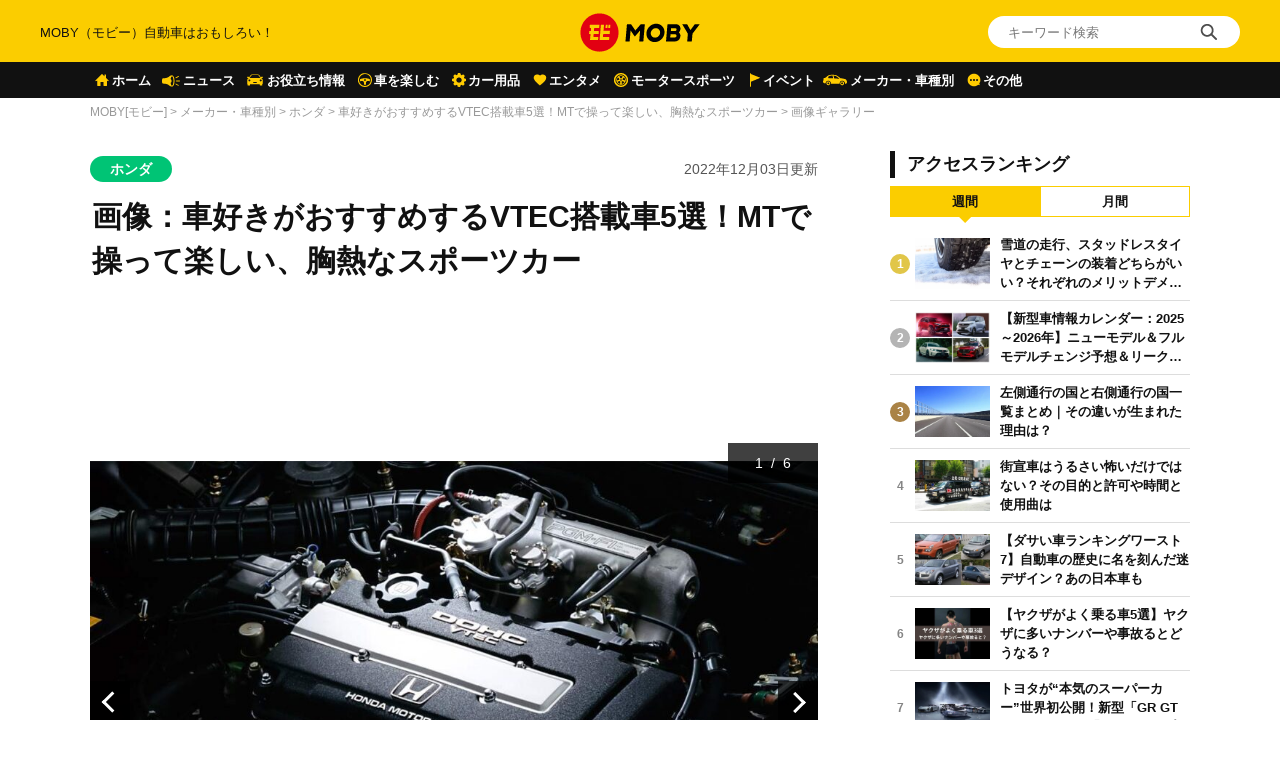

--- FILE ---
content_type: text/html; charset=UTF-8
request_url: https://car-moby.jp/article/automobile/honda/5-vtec-equipped-cars-recommended-by-car-lovers/photo/
body_size: 23962
content:
<!doctype html>
<html lang="ja">
<head>
<script>
window.dataLayer = window.dataLayer || [];
dataLayer.push({
  'ip_address': '18.217.15.13',
  'access_time': '2026/01/15 02:03:06',
});
</script>
<!-- Google Tag Manager -->
<script>(function(w,d,s,l,i){w[l]=w[l]||[];w[l].push({'gtm.start':
new Date().getTime(),event:'gtm.js'});var f=d.getElementsByTagName(s)[0],
j=d.createElement(s),dl=l!='dataLayer'?'&l='+l:'';j.async=true;j.src=
'https://www.googletagmanager.com/gtm.js?id='+i+dl;f.parentNode.insertBefore(j,f);
})(window,document,'script','dataLayer','GTM-W49NDNR');</script>
<!-- End Google Tag Manager -->
<script async src="https://fundingchoicesmessages.google.com/i/pub-5339868510950141?ers=1" nonce="RGiG5A76U_m0ZS6BTxyBkw"></script><script nonce="RGiG5A76U_m0ZS6BTxyBkw">(function() {function signalGooglefcPresent() {if (!window.frames['googlefcPresent']) {if (document.body) {const iframe = document.createElement('iframe'); iframe.style = 'width: 0; height: 0; border: none; z-index: -1000; left: -1000px; top: -1000px;'; iframe.style.display = 'none'; iframe.name = 'googlefcPresent'; document.body.appendChild(iframe);} else {setTimeout(signalGooglefcPresent, 0);}}}signalGooglefcPresent();})();</script>
<script>(function(){/*

Copyright The Closure Library Authors.
SPDX-License-Identifier: Apache-2.0
*/
'use strict';var aa=function(a){var b=0;return function(){return b<a.length?{done:!1,value:a[b++]}:{done:!0}}},ba="function"==typeof Object.create?Object.create:function(a){var b=function(){};b.prototype=a;return new b},k;if("function"==typeof Object.setPrototypeOf)k=Object.setPrototypeOf;else{var m;a:{var ca={a:!0},n={};try{n.__proto__=ca;m=n.a;break a}catch(a){}m=!1}k=m?function(a,b){a.__proto__=b;if(a.__proto__!==b)throw new TypeError(a+" is not extensible");return a}:null}
var p=k,q=function(a,b){a.prototype=ba(b.prototype);a.prototype.constructor=a;if(p)p(a,b);else for(var c in b)if("prototype"!=c)if(Object.defineProperties){var d=Object.getOwnPropertyDescriptor(b,c);d&&Object.defineProperty(a,c,d)}else a[c]=b[c];a.v=b.prototype},r=this||self,da=function(){},t=function(a){return a};var u;var w=function(a,b){this.g=b===v?a:""};w.prototype.toString=function(){return this.g+""};var v={},x=function(a){if(void 0===u){var b=null;var c=r.trustedTypes;if(c&&c.createPolicy){try{b=c.createPolicy("goog#html",{createHTML:t,createScript:t,createScriptURL:t})}catch(d){r.console&&r.console.error(d.message)}u=b}else u=b}a=(b=u)?b.createScriptURL(a):a;return new w(a,v)};var A=function(){return Math.floor(2147483648*Math.random()).toString(36)+Math.abs(Math.floor(2147483648*Math.random())^Date.now()).toString(36)};var B={},C=null;var D="function"===typeof Uint8Array;function E(a,b,c){return"object"===typeof a?D&&!Array.isArray(a)&&a instanceof Uint8Array?c(a):F(a,b,c):b(a)}function F(a,b,c){if(Array.isArray(a)){for(var d=Array(a.length),e=0;e<a.length;e++){var f=a[e];null!=f&&(d[e]=E(f,b,c))}Array.isArray(a)&&a.s&&G(d);return d}d={};for(e in a)Object.prototype.hasOwnProperty.call(a,e)&&(f=a[e],null!=f&&(d[e]=E(f,b,c)));return d}
function ea(a){return F(a,function(b){return"number"===typeof b?isFinite(b)?b:String(b):b},function(b){var c;void 0===c&&(c=0);if(!C){C={};for(var d="ABCDEFGHIJKLMNOPQRSTUVWXYZabcdefghijklmnopqrstuvwxyz0123456789".split(""),e=["+/=","+/","-_=","-_.","-_"],f=0;5>f;f++){var h=d.concat(e[f].split(""));B[f]=h;for(var g=0;g<h.length;g++){var l=h[g];void 0===C[l]&&(C[l]=g)}}}c=B[c];d=Array(Math.floor(b.length/3));e=c[64]||"";for(f=h=0;h<b.length-2;h+=3){var y=b[h],z=b[h+1];l=b[h+2];g=c[y>>2];y=c[(y&3)<<
4|z>>4];z=c[(z&15)<<2|l>>6];l=c[l&63];d[f++]=""+g+y+z+l}g=0;l=e;switch(b.length-h){case 2:g=b[h+1],l=c[(g&15)<<2]||e;case 1:b=b[h],d[f]=""+c[b>>2]+c[(b&3)<<4|g>>4]+l+e}return d.join("")})}var fa={s:{value:!0,configurable:!0}},G=function(a){Array.isArray(a)&&!Object.isFrozen(a)&&Object.defineProperties(a,fa);return a};var H;var J=function(a,b,c){var d=H;H=null;a||(a=d);d=this.constructor.u;a||(a=d?[d]:[]);this.j=d?0:-1;this.h=null;this.g=a;a:{d=this.g.length;a=d-1;if(d&&(d=this.g[a],!(null===d||"object"!=typeof d||Array.isArray(d)||D&&d instanceof Uint8Array))){this.l=a-this.j;this.i=d;break a}void 0!==b&&-1<b?(this.l=Math.max(b,a+1-this.j),this.i=null):this.l=Number.MAX_VALUE}if(c)for(b=0;b<c.length;b++)a=c[b],a<this.l?(a+=this.j,(d=this.g[a])?G(d):this.g[a]=I):(d=this.l+this.j,this.g[d]||(this.i=this.g[d]={}),(d=this.i[a])?
G(d):this.i[a]=I)},I=Object.freeze(G([])),K=function(a,b){if(-1===b)return null;if(b<a.l){b+=a.j;var c=a.g[b];return c!==I?c:a.g[b]=G([])}if(a.i)return c=a.i[b],c!==I?c:a.i[b]=G([])},M=function(a,b){var c=L;if(-1===b)return null;a.h||(a.h={});if(!a.h[b]){var d=K(a,b);d&&(a.h[b]=new c(d))}return a.h[b]};J.prototype.toJSON=function(){var a=N(this,!1);return ea(a)};
var N=function(a,b){if(a.h)for(var c in a.h)if(Object.prototype.hasOwnProperty.call(a.h,c)){var d=a.h[c];if(Array.isArray(d))for(var e=0;e<d.length;e++)d[e]&&N(d[e],b);else d&&N(d,b)}return a.g},O=function(a,b){H=b=b?JSON.parse(b):null;a=new a(b);H=null;return a};J.prototype.toString=function(){return N(this,!1).toString()};var P=function(a){J.call(this,a)};q(P,J);function ha(a){var b,c=(a.ownerDocument&&a.ownerDocument.defaultView||window).document,d=null===(b=c.querySelector)||void 0===b?void 0:b.call(c,"script[nonce]");(b=d?d.nonce||d.getAttribute("nonce")||"":"")&&a.setAttribute("nonce",b)};var Q=function(a,b){b=String(b);"application/xhtml+xml"===a.contentType&&(b=b.toLowerCase());return a.createElement(b)},R=function(a){this.g=a||r.document||document};R.prototype.appendChild=function(a,b){a.appendChild(b)};var S=function(a,b,c,d,e,f){try{var h=a.g,g=Q(a.g,"SCRIPT");g.async=!0;g.src=b instanceof w&&b.constructor===w?b.g:"type_error:TrustedResourceUrl";ha(g);h.head.appendChild(g);g.addEventListener("load",function(){e();d&&h.head.removeChild(g)});g.addEventListener("error",function(){0<c?S(a,b,c-1,d,e,f):(d&&h.head.removeChild(g),f())})}catch(l){f()}};var ia=r.atob("aHR0cHM6Ly93d3cuZ3N0YXRpYy5jb20vaW1hZ2VzL2ljb25zL21hdGVyaWFsL3N5c3RlbS8xeC93YXJuaW5nX2FtYmVyXzI0ZHAucG5n"),ja=r.atob("WW91IGFyZSBzZWVpbmcgdGhpcyBtZXNzYWdlIGJlY2F1c2UgYWQgb3Igc2NyaXB0IGJsb2NraW5nIHNvZnR3YXJlIGlzIGludGVyZmVyaW5nIHdpdGggdGhpcyBwYWdlLg=="),ka=r.atob("RGlzYWJsZSBhbnkgYWQgb3Igc2NyaXB0IGJsb2NraW5nIHNvZnR3YXJlLCB0aGVuIHJlbG9hZCB0aGlzIHBhZ2Uu"),la=function(a,b,c){this.h=a;this.j=new R(this.h);this.g=null;this.i=[];this.l=!1;this.o=b;this.m=c},V=function(a){if(a.h.body&&!a.l){var b=
function(){T(a);r.setTimeout(function(){return U(a,3)},50)};S(a.j,a.o,2,!0,function(){r[a.m]||b()},b);a.l=!0}},T=function(a){for(var b=W(1,5),c=0;c<b;c++){var d=X(a);a.h.body.appendChild(d);a.i.push(d)}b=X(a);b.style.bottom="0";b.style.left="0";b.style.position="fixed";b.style.width=W(100,110).toString()+"%";b.style.zIndex=W(2147483544,2147483644).toString();b.style["background-color"]=ma(249,259,242,252,219,229);b.style["box-shadow"]="0 0 12px #888";b.style.color=ma(0,10,0,10,0,10);b.style.display=
"flex";b.style["justify-content"]="center";b.style["font-family"]="Roboto, Arial";c=X(a);c.style.width=W(80,85).toString()+"%";c.style.maxWidth=W(750,775).toString()+"px";c.style.margin="24px";c.style.display="flex";c.style["align-items"]="flex-start";c.style["justify-content"]="center";d=Q(a.j.g,"IMG");d.className=A();d.src=ia;d.style.height="24px";d.style.width="24px";d.style["padding-right"]="16px";var e=X(a),f=X(a);f.style["font-weight"]="bold";f.textContent=ja;var h=X(a);h.textContent=ka;Y(a,
e,f);Y(a,e,h);Y(a,c,d);Y(a,c,e);Y(a,b,c);a.g=b;a.h.body.appendChild(a.g);b=W(1,5);for(c=0;c<b;c++)d=X(a),a.h.body.appendChild(d),a.i.push(d)},Y=function(a,b,c){for(var d=W(1,5),e=0;e<d;e++){var f=X(a);b.appendChild(f)}b.appendChild(c);c=W(1,5);for(d=0;d<c;d++)e=X(a),b.appendChild(e)},W=function(a,b){return Math.floor(a+Math.random()*(b-a))},ma=function(a,b,c,d,e,f){return"rgb("+W(Math.max(a,0),Math.min(b,255)).toString()+","+W(Math.max(c,0),Math.min(d,255)).toString()+","+W(Math.max(e,0),Math.min(f,
255)).toString()+")"},X=function(a){a=Q(a.j.g,"DIV");a.className=A();return a},U=function(a,b){0>=b||null!=a.g&&0!=a.g.offsetHeight&&0!=a.g.offsetWidth||(na(a),T(a),r.setTimeout(function(){return U(a,b-1)},50))},na=function(a){var b=a.i;var c="undefined"!=typeof Symbol&&Symbol.iterator&&b[Symbol.iterator];b=c?c.call(b):{next:aa(b)};for(c=b.next();!c.done;c=b.next())(c=c.value)&&c.parentNode&&c.parentNode.removeChild(c);a.i=[];(b=a.g)&&b.parentNode&&b.parentNode.removeChild(b);a.g=null};var pa=function(a,b,c,d,e){var f=oa(c),h=function(l){l.appendChild(f);r.setTimeout(function(){f?(0!==f.offsetHeight&&0!==f.offsetWidth?b():a(),f.parentNode&&f.parentNode.removeChild(f)):a()},d)},g=function(l){document.body?h(document.body):0<l?r.setTimeout(function(){g(l-1)},e):b()};g(3)},oa=function(a){var b=document.createElement("div");b.className=a;b.style.width="1px";b.style.height="1px";b.style.position="absolute";b.style.left="-10000px";b.style.top="-10000px";b.style.zIndex="-10000";return b};var L=function(a){J.call(this,a)};q(L,J);var qa=function(a){J.call(this,a)};q(qa,J);var ra=function(a,b){this.l=a;this.m=new R(a.document);this.g=b;this.i=K(this.g,1);b=M(this.g,2);this.o=x(K(b,4)||"");this.h=!1;b=M(this.g,13);b=x(K(b,4)||"");this.j=new la(a.document,b,K(this.g,12))};ra.prototype.start=function(){sa(this)};
var sa=function(a){ta(a);S(a.m,a.o,3,!1,function(){a:{var b=a.i;var c=r.btoa(b);if(c=r[c]){try{var d=O(P,r.atob(c))}catch(e){b=!1;break a}b=b===K(d,1)}else b=!1}b?Z(a,K(a.g,14)):(Z(a,K(a.g,8)),V(a.j))},function(){pa(function(){Z(a,K(a.g,7));V(a.j)},function(){return Z(a,K(a.g,6))},K(a.g,9),K(a.g,10),K(a.g,11))})},Z=function(a,b){a.h||(a.h=!0,a=new a.l.XMLHttpRequest,a.open("GET",b,!0),a.send())},ta=function(a){var b=r.btoa(a.i);a.l[b]&&Z(a,K(a.g,5))};(function(a,b){r[a]=function(c){for(var d=[],e=0;e<arguments.length;++e)d[e-0]=arguments[e];r[a]=da;b.apply(null,d)}})("__h82AlnkH6D91__",function(a){"function"===typeof window.atob&&(new ra(window,O(qa,window.atob(a)))).start()});}).call(this);

window.__h82AlnkH6D91__("[base64]/[base64]/[base64]/[base64]");</script>
	<meta charset="UTF-8" />
	<meta name="viewport" content="width=device-width, initial-scale=1.0, user-scalable=no">
	<link rel="shortcut icon" href="https://assets.car-moby-cdn.com/wp-content/themes/moby_v2/images/favicon/favicon.ico" type="image/x-icon">
	<link rel="apple-touch-icon" href="https://assets.car-moby-cdn.com/wp-content/themes/moby_v2/images/favicon/apple-touch-icon.png" sizes="180x180">
	<link rel="icon" type="image/png" href="https://assets.car-moby-cdn.com/wp-content/themes/moby_v2/images/favicon/android-touch-icon.png" sizes="192x192">
		<link rel="preload" href="https://assets.car-moby-cdn.com/wp-content/themes/moby_v2/css/reset.css" as="style">
	<link rel="stylesheet" href="https://assets.car-moby-cdn.com/wp-content/themes/moby_v2/css/reset.css" media="print" onload="this.media='all'">
	<link rel="preload" href="https://assets.car-moby-cdn.com/wp-content/themes/moby_v2/css/overwrite.css?116" as="style">
	<link href="https://assets.car-moby-cdn.com/wp-content/themes/moby_v2/css/style.css?116" type="text/css" rel="stylesheet">
		<link rel="preconnect" href="//www.googletagmanager.com">
<link rel="preconnect" href="//www.google-analytics.com">
<link rel="preconnect" href="//adservice.google.com">
<link rel="preconnect" href="//adservice.google.co.jp">
<meta name='robots' content='index, follow, max-image-preview:large, max-snippet:-1, max-video-preview:-1' />

	<!-- This site is optimized with the Yoast SEO plugin v19.14 - https://yoast.com/wordpress/plugins/seo/ -->
	<title>画像：車好きがおすすめするVTEC搭載車5選！MTで操って楽しい、胸熱なスポーツカー | MOBY [モビー]</title>
	<meta name="description" content="ホンダ独自の可変バルブタイミング・リフト機構「VTEC」。年々搭載車は増えていき、今や軽自動車にも当たり前のようにVTECが採用されていますが、それでもかつてのクルマ好き少年からすれば、ハイカムへ切り替わると性格が変わって猛然と吹け上がる高性能エンジンの思い出に、今でも胸が熱くなるものです。その熱い想いのままに、特にオススメしたいVTEC搭載車を5台紹介したいと思いますが、ポイントは2つ、「現行車」と、「中古で比較的簡単に見つかり、整備やコスト面で維持が難しすぎないクルマ」。せっかくですから環境にやさしい高効率型のVTECより、MTで操って楽しい、胸熱なスポーツ向けVTEC搭載車をご紹介したいと思います。ポイントから外れてもあえてオススメしたいクルマも混ぜてみました。" />
	<link rel="canonical" href="https://car-moby.jp/article/automobile/honda/5-vtec-equipped-cars-recommended-by-car-lovers/" />
	<meta property="og:locale" content="ja_JP" />
	<meta property="og:type" content="article" />
	<meta property="og:title" content="車好きがおすすめするVTEC搭載車5選！MTで操って楽しい、胸熱なスポーツカー | MOBY [モビー]" />
	<meta property="og:description" content="ホンダ独自の可変バルブタイミング・リフト機構「VTEC」。年々搭載車は増えていき、今や軽自動車にも当たり前のようにVTECが採用されていますが、それでもかつてのクルマ好き少年からすれば、ハイカムへ切り替わると性格が変わって猛然と吹け上がる高性能エンジンの思い出に、今でも胸が熱くなるものです。その熱い想いのままに、特にオススメしたいVTEC搭載車を5台紹介したいと思いますが、ポイントは2つ、「現行車」と、「中古で比較的簡単に見つかり、整備やコスト面で維持が難しすぎないクルマ」。せっかくですから環境にやさしい高効率型のVTECより、MTで操って楽しい、胸熱なスポーツ向けVTEC搭載車をご紹介したいと思います。ポイントから外れてもあえてオススメしたいクルマも混ぜてみました。" />
	<meta property="og:url" content="https://car-moby.jp/article/automobile/honda/5-vtec-equipped-cars-recommended-by-car-lovers/" />
	<meta property="og:site_name" content="MOBY（モビー）車はおもしろい！を届ける自動車情報メディア" />
	<meta property="article:publisher" content="https://www.facebook.com/newsmoby" />
	<meta property="article:published_time" content="2022-12-03T00:05:15+00:00" />
	<meta property="article:modified_time" content="2025-09-04T02:31:50+00:00" />
	<meta property="og:image" content="https://car-moby-cdn.com/article/wp-content/uploads/2022/12/01134307/honda_B16A_DOHC-VTEC_1989-1000x618.jpg" />
	<meta property="og:image:width" content="1000" />
	<meta property="og:image:height" content="618" />
	<meta property="og:image:type" content="image/jpeg" />
	<meta name="author" content="【外部ライター】" />
	<meta name="twitter:card" content="summary_large_image" />
	<meta name="twitter:creator" content="@mobyjp" />
	<meta name="twitter:site" content="@mobyjp" />
	<script type="application/ld+json" class="yoast-schema-graph">{"@context":"https://schema.org","@graph":[{"@type":"Article","@id":"https://car-moby.jp/article/automobile/honda/5-vtec-equipped-cars-recommended-by-car-lovers/#article","isPartOf":{"@id":"https://car-moby.jp/article/automobile/honda/5-vtec-equipped-cars-recommended-by-car-lovers/"},"author":{"name":"【外部ライター】","@id":"https://car-moby.jp/#/schema/person/ad1d2894ad61dc930784dcf6a787637c"},"headline":"車好きがおすすめするVTEC搭載車5選！MTで操って楽しい、胸熱なスポーツカー","datePublished":"2022-12-03T00:05:15+00:00","dateModified":"2025-09-04T02:31:50+00:00","mainEntityOfPage":{"@id":"https://car-moby.jp/article/automobile/honda/5-vtec-equipped-cars-recommended-by-car-lovers/"},"wordCount":244,"commentCount":0,"publisher":{"@id":"https://car-moby.jp/#organization"},"image":{"@id":"https://car-moby.jp/article/automobile/honda/5-vtec-equipped-cars-recommended-by-car-lovers/#primaryimage"},"thumbnailUrl":"https://car-moby-cdn.com/article/wp-content/uploads/2022/12/01134307/honda_B16A_DOHC-VTEC_1989.jpg","keywords":["新着"],"articleSection":["ホンダ"],"inLanguage":"ja","potentialAction":[{"@type":"CommentAction","name":"Comment","target":["https://car-moby.jp/article/automobile/honda/5-vtec-equipped-cars-recommended-by-car-lovers/#respond"]}]},{"@type":"WebPage","@id":"https://car-moby.jp/article/automobile/honda/5-vtec-equipped-cars-recommended-by-car-lovers/","url":"https://car-moby.jp/article/automobile/honda/5-vtec-equipped-cars-recommended-by-car-lovers/","name":"車好きがおすすめするVTEC搭載車5選！MTで操って楽しい、胸熱なスポーツカー | MOBY [モビー]","isPartOf":{"@id":"https://car-moby.jp/#website"},"primaryImageOfPage":{"@id":"https://car-moby.jp/article/automobile/honda/5-vtec-equipped-cars-recommended-by-car-lovers/#primaryimage"},"image":{"@id":"https://car-moby.jp/article/automobile/honda/5-vtec-equipped-cars-recommended-by-car-lovers/#primaryimage"},"thumbnailUrl":"https://car-moby-cdn.com/article/wp-content/uploads/2022/12/01134307/honda_B16A_DOHC-VTEC_1989.jpg","datePublished":"2022-12-03T00:05:15+00:00","dateModified":"2025-09-04T02:31:50+00:00","description":"ホンダ独自の可変バルブタイミング・リフト機構「VTEC」。年々搭載車は増えていき、今や軽自動車にも当たり前のようにVTECが採用されていますが、それでもかつてのクルマ好き少年からすれば、ハイカムへ切り替わると性格が変わって猛然と吹け上がる高性能エンジンの思い出に、今でも胸が熱くなるものです。その熱い想いのままに、特にオススメしたいVTEC搭載車を5台紹介したいと思いますが、ポイントは2つ、「現行車」と、「中古で比較的簡単に見つかり、整備やコスト面で維持が難しすぎないクルマ」。せっかくですから環境にやさしい高効率型のVTECより、MTで操って楽しい、胸熱なスポーツ向けVTEC搭載車をご紹介したいと思います。ポイントから外れてもあえてオススメしたいクルマも混ぜてみました。","breadcrumb":{"@id":"https://car-moby.jp/article/automobile/honda/5-vtec-equipped-cars-recommended-by-car-lovers/#breadcrumb"},"inLanguage":"ja","potentialAction":[{"@type":"ReadAction","target":["https://car-moby.jp/article/automobile/honda/5-vtec-equipped-cars-recommended-by-car-lovers/"]}]},{"@type":"ImageObject","inLanguage":"ja","@id":"https://car-moby.jp/article/automobile/honda/5-vtec-equipped-cars-recommended-by-car-lovers/#primaryimage","url":"https://car-moby-cdn.com/article/wp-content/uploads/2022/12/01134307/honda_B16A_DOHC-VTEC_1989.jpg","contentUrl":"https://car-moby-cdn.com/article/wp-content/uploads/2022/12/01134307/honda_B16A_DOHC-VTEC_1989.jpg","width":1200,"height":742},{"@type":"BreadcrumbList","@id":"https://car-moby.jp/article/automobile/honda/5-vtec-equipped-cars-recommended-by-car-lovers/#breadcrumb","itemListElement":[{"@type":"ListItem","position":1,"name":"MOBY[モビー]","item":"https://car-moby.jp/"},{"@type":"ListItem","position":2,"name":"メーカー・車種別","item":"https://car-moby.jp/article/automobile/"},{"@type":"ListItem","position":3,"name":"ホンダ","item":"https://car-moby.jp/article/automobile/honda/"},{"@type":"ListItem","position":4,"name":"車好きがおすすめするVTEC搭載車5選！MTで操って楽しい、胸熱なスポーツカー","item":"https://car-moby.jp/article/automobile/honda/5-vtec-equipped-cars-recommended-by-car-lovers/"},{"@type":"ListItem","position":5,"name":"画像ギャラリー"}]},{"@type":"WebSite","@id":"https://car-moby.jp/#website","url":"https://car-moby.jp/","name":"MOBY（モビー）車はおもしろい！を届ける自動車情報メディア","description":"MOBY（モビー）は&quot;MOTOR＆HOBBY&quot;をコンセプトに、クルマの楽しさや魅力を発信する自動車メディアです。新型車情報やニュースからエンタメ情報まで幅広くお届けします。","publisher":{"@id":"https://car-moby.jp/#organization"},"potentialAction":[{"@type":"SearchAction","target":{"@type":"EntryPoint","urlTemplate":"https://car-moby.jp/?s={search_term_string}"},"query-input":"required name=search_term_string"}],"inLanguage":"ja"},{"@type":"Organization","@id":"https://car-moby.jp/#organization","name":"MOBY","url":"https://car-moby.jp/","logo":{"@type":"ImageObject","inLanguage":"ja","@id":"https://car-moby.jp/#/schema/logo/image/","url":"https://car-moby-cdn.com/article/wp-content/uploads/2020/05/07162438/logo_black-e1588862810605.png","contentUrl":"https://car-moby-cdn.com/article/wp-content/uploads/2020/05/07162438/logo_black-e1588862810605.png","width":423,"height":149,"caption":"MOBY"},"image":{"@id":"https://car-moby.jp/#/schema/logo/image/"},"sameAs":["https://www.instagram.com/car.moby/","https://www.youtube.com/channel/UC7MBoIaHSODQa4KZloO2zcQ","https://jp.pinterest.com/moby0140/","https://www.facebook.com/newsmoby","https://twitter.com/mobyjp"]},{"@type":"Person","@id":"https://car-moby.jp/#/schema/person/ad1d2894ad61dc930784dcf6a787637c","name":"【外部ライター】","image":{"@type":"ImageObject","inLanguage":"ja","@id":"https://car-moby.jp/#/schema/person/image/","url":"https://car-moby-cdn.com/article/wp-content/uploads/2021/07/13102319/moby-xternal-writer-09.jpg","contentUrl":"https://car-moby-cdn.com/article/wp-content/uploads/2021/07/13102319/moby-xternal-writer-09.jpg","caption":"【外部ライター】"},"url":"https://car-moby.jp/article/author/h-tadahiko/"}]}</script>
	<!-- / Yoast SEO plugin. -->


<script type="text/javascript">
window._wpemojiSettings = {"baseUrl":"https:\/\/s.w.org\/images\/core\/emoji\/14.0.0\/72x72\/","ext":".png","svgUrl":"https:\/\/s.w.org\/images\/core\/emoji\/14.0.0\/svg\/","svgExt":".svg","source":{"concatemoji":"https:\/\/car-moby.jp\/wp-includes\/js\/wp-emoji-release.min.js?ver=6.1.6"}};
/*! This file is auto-generated */
!function(e,a,t){var n,r,o,i=a.createElement("canvas"),p=i.getContext&&i.getContext("2d");function s(e,t){var a=String.fromCharCode,e=(p.clearRect(0,0,i.width,i.height),p.fillText(a.apply(this,e),0,0),i.toDataURL());return p.clearRect(0,0,i.width,i.height),p.fillText(a.apply(this,t),0,0),e===i.toDataURL()}function c(e){var t=a.createElement("script");t.src=e,t.defer=t.type="text/javascript",a.getElementsByTagName("head")[0].appendChild(t)}for(o=Array("flag","emoji"),t.supports={everything:!0,everythingExceptFlag:!0},r=0;r<o.length;r++)t.supports[o[r]]=function(e){if(p&&p.fillText)switch(p.textBaseline="top",p.font="600 32px Arial",e){case"flag":return s([127987,65039,8205,9895,65039],[127987,65039,8203,9895,65039])?!1:!s([55356,56826,55356,56819],[55356,56826,8203,55356,56819])&&!s([55356,57332,56128,56423,56128,56418,56128,56421,56128,56430,56128,56423,56128,56447],[55356,57332,8203,56128,56423,8203,56128,56418,8203,56128,56421,8203,56128,56430,8203,56128,56423,8203,56128,56447]);case"emoji":return!s([129777,127995,8205,129778,127999],[129777,127995,8203,129778,127999])}return!1}(o[r]),t.supports.everything=t.supports.everything&&t.supports[o[r]],"flag"!==o[r]&&(t.supports.everythingExceptFlag=t.supports.everythingExceptFlag&&t.supports[o[r]]);t.supports.everythingExceptFlag=t.supports.everythingExceptFlag&&!t.supports.flag,t.DOMReady=!1,t.readyCallback=function(){t.DOMReady=!0},t.supports.everything||(n=function(){t.readyCallback()},a.addEventListener?(a.addEventListener("DOMContentLoaded",n,!1),e.addEventListener("load",n,!1)):(e.attachEvent("onload",n),a.attachEvent("onreadystatechange",function(){"complete"===a.readyState&&t.readyCallback()})),(e=t.source||{}).concatemoji?c(e.concatemoji):e.wpemoji&&e.twemoji&&(c(e.twemoji),c(e.wpemoji)))}(window,document,window._wpemojiSettings);
</script>
<style type="text/css">
img.wp-smiley,
img.emoji {
	display: inline !important;
	border: none !important;
	box-shadow: none !important;
	height: 1em !important;
	width: 1em !important;
	margin: 0 0.07em !important;
	vertical-align: -0.1em !important;
	background: none !important;
	padding: 0 !important;
}
</style>
	<link rel='stylesheet' id='liquid-block-speech-css' href='https://assets.car-moby-cdn.com/wp-content/plugins/liquid-speech-balloon/css/block.css?ver=6.1.6' type='text/css' media='all' />
<link rel='stylesheet' id='classic-theme-styles-css' href='https://car-moby.jp/wp-includes/css/classic-themes.min.css?ver=1' type='text/css' media='all' />
<link rel='stylesheet' id='wp-associate-post-r2-css' href='https://assets.car-moby-cdn.com/wp-content/plugins/wp-associate-post-r2/css/skin-standard.css?ver=4.1' type='text/css' media='all' />
<link rel="https://api.w.org/" href="https://car-moby.jp/wp-json/" /><link rel="alternate" type="application/json" href="https://car-moby.jp/wp-json/wp/v2/posts/259116" /><link rel="EditURI" type="application/rsd+xml" title="RSD" href="https://car-moby.jp/xmlrpc.php?rsd" />
<link rel="wlwmanifest" type="application/wlwmanifest+xml" href="https://car-moby.jp/wp-includes/wlwmanifest.xml" />
<link rel="alternate" type="application/json+oembed" href="https://car-moby.jp/wp-json/oembed/1.0/embed?url=https%3A%2F%2Fcar-moby.jp%2Farticle%2Fautomobile%2Fhonda%2F5-vtec-equipped-cars-recommended-by-car-lovers%2F" />
<link rel="alternate" type="text/xml+oembed" href="https://car-moby.jp/wp-json/oembed/1.0/embed?url=https%3A%2F%2Fcar-moby.jp%2Farticle%2Fautomobile%2Fhonda%2F5-vtec-equipped-cars-recommended-by-car-lovers%2F&#038;format=xml" />
<meta name="generator" content="Site Kit by Google 1.12.0" /><style type="text/css">.liquid-speech-balloon-00 .liquid-speech-balloon-avatar { background-image: url("https://cdn.car-moby.jp/article/wp-content/uploads/2020/06/25164623/boy.jpeg"); } .liquid-speech-balloon-01 .liquid-speech-balloon-avatar { background-image: url("https://cdn.car-moby.jp/article/wp-content/uploads/2020/06/25164622/kaba.png"); } .liquid-speech-balloon-02 .liquid-speech-balloon-avatar { background-image: url("https://cdn.car-moby.jp/article/wp-content/uploads/2020/06/25164623/lion.png"); } .liquid-speech-balloon-03 .liquid-speech-balloon-avatar { background-image: url("https://cdn.car-moby.jp/article/wp-content/uploads/2020/07/09124858/youngwoman_01.png"); } .liquid-speech-balloon-04 .liquid-speech-balloon-avatar { background-image: url("https://cdn.car-moby.jp/article/wp-content/uploads/2020/07/09124851/youngwoman_02.png"); } .liquid-speech-balloon-05 .liquid-speech-balloon-avatar { background-image: url("https://cdn.car-moby.jp/article/wp-content/uploads/2020/07/09124854/business_woman.png"); } .liquid-speech-balloon-06 .liquid-speech-balloon-avatar { background-image: url("https://cdn.car-moby.jp/article/wp-content/uploads/2020/07/13172803/crying_man.png"); } .liquid-speech-balloon-07 .liquid-speech-balloon-avatar { background-image: url("https://cdn.car-moby.jp/article/wp-content/uploads/2020/07/13173534/smile_woman.png"); } .liquid-speech-balloon-08 .liquid-speech-balloon-avatar { background-image: url("https://cdn.car-moby.jp/article/wp-content/uploads/2020/07/14144222/smile_man.png"); } .liquid-speech-balloon-09 .liquid-speech-balloon-avatar { background-image: url("https://cdn.car-moby.jp/article/wp-content/uploads/2020/07/14144911/troubled_man.png"); } .liquid-speech-balloon-10 .liquid-speech-balloon-avatar { background-image: url("https://cdn.car-moby.jp/article/wp-content/uploads/2020/07/14145033/troubled_woman.png"); } .liquid-speech-balloon-11 .liquid-speech-balloon-avatar { background-image: url("https://cdn.car-moby.jp/article/wp-content/uploads/2020/07/14154407/smile_man1.png"); } .liquid-speech-balloon-12 .liquid-speech-balloon-avatar { background-image: url("https://cdn.car-moby.jp/article/wp-content/uploads/2020/09/01164752/hanyu.jpg"); } .liquid-speech-balloon-13 .liquid-speech-balloon-avatar { background-image: url("https://cdn.car-moby.jp/article/wp-content/uploads/2020/09/01171531/uno.jpeg"); } .liquid-speech-balloon-14 .liquid-speech-balloon-avatar { background-image: url("https://cdn.car-moby.jp/article/wp-content/uploads/2020/09/01173642/maguchi.jpg"); } .liquid-speech-balloon-15 .liquid-speech-balloon-avatar { background-image: url("https://cdn.car-moby.jp/article/wp-content/uploads/2020/09/18112101/bird_hayabusa.jpg"); } .liquid-speech-balloon-16 .liquid-speech-balloon-avatar { background-image: url("https://cdn.car-moby.jp/article/wp-content/uploads/2020/09/18112103/torinosu_hina.jpg"); } .liquid-speech-balloon-17 .liquid-speech-balloon-avatar { background-image: url("https://cdn.car-moby.jp/article/wp-content/uploads/2020/09/18112104/dog_kooikerhondje.jpg"); } .liquid-speech-balloon-18 .liquid-speech-balloon-avatar { background-image: url("https://cdn.car-moby.jp/article/wp-content/uploads/2020/09/18173556/face_smile_man4.jpg"); } .liquid-speech-balloon-19 .liquid-speech-balloon-avatar { background-image: url("https://cdn.car-moby.jp/article/wp-content/uploads/2020/09/18173553/shinpai_man.jpg"); } .liquid-speech-balloon-20 .liquid-speech-balloon-avatar { background-image: url("https://cdn.car-moby.jp/article/wp-content/uploads/2020/11/06162414/character_bear.png"); } .liquid-speech-balloon-21 .liquid-speech-balloon-avatar { background-image: url("https://cdn.car-moby.jp/article/wp-content/uploads/2020/11/06162421/character_woman.png"); } .liquid-speech-balloon-22 .liquid-speech-balloon-avatar { background-image: url("https://cdn.car-moby.jp/article/wp-content/uploads/2020/11/12105651/reader_02.jpg"); } .liquid-speech-balloon-23 .liquid-speech-balloon-avatar { background-image: url("https://cdn.car-moby.jp/article/wp-content/uploads/2020/11/12105652/reader_01.jpg"); } .liquid-speech-balloon-24 .liquid-speech-balloon-avatar { background-image: url("https://cdn.car-moby.jp/article/wp-content/uploads/2020/11/12105649/reader_04.jpg"); } .liquid-speech-balloon-25 .liquid-speech-balloon-avatar { background-image: url("https://cdn.car-moby.jp/article/wp-content/uploads/2020/11/12105649/reader_03.jpg"); } .liquid-speech-balloon-26 .liquid-speech-balloon-avatar { background-image: url("https://cdn.car-moby.jp/article/wp-content/uploads/2020/11/12105650/reader_06.jpg"); } .liquid-speech-balloon-27 .liquid-speech-balloon-avatar { background-image: url("https://cdn.car-moby.jp/article/wp-content/uploads/2020/11/12105653/reader_05.jpg"); } .liquid-speech-balloon-28 .liquid-speech-balloon-avatar { background-image: url("https://cdn.car-moby.jp/article/wp-content/uploads/2020/11/25100918/seikimatsu_man.jpg"); } .liquid-speech-balloon-29 .liquid-speech-balloon-avatar { background-image: url("https://cdn.car-moby.jp/article/wp-content/uploads/2021/01/12112910/reader_08.jpg"); } .liquid-speech-balloon-30 .liquid-speech-balloon-avatar { background-image: url("https://cdn.car-moby.jp/article/wp-content/uploads/2021/01/12112913/reader_09.jpg"); } .liquid-speech-balloon-31 .liquid-speech-balloon-avatar { background-image: url("https://cdn.car-moby.jp/article/wp-content/uploads/2021/01/12112915/reader_10.jpg"); } .liquid-speech-balloon-32 .liquid-speech-balloon-avatar { background-image: url("https://cdn.car-moby.jp/article/wp-content/uploads/2021/01/12112917/reader_07.jpg"); } .liquid-speech-balloon-33 .liquid-speech-balloon-avatar { background-image: url("https://cdn.car-moby.jp/article/wp-content/uploads/2020/12/21163153/interview_tachizaki-takeo_carmo_2.jpg"); } .liquid-speech-balloon-34 .liquid-speech-balloon-avatar { background-image: url("https://cdn.car-moby.jp/article/wp-content/uploads/2021/03/15150858/Mii-Parking2.jpg"); } .liquid-speech-balloon-35 .liquid-speech-balloon-avatar { background-image: url("https://cdn.car-moby.jp/article/wp-content/uploads/2021/05/26171344/image_1828_moby.jpg"); } .liquid-speech-balloon-36 .liquid-speech-balloon-avatar { background-image: url("https://cdn.car-moby.jp/article/wp-content/uploads/2021/06/25112800/sagyougi.png"); } .liquid-speech-balloon-37 .liquid-speech-balloon-avatar { background-image: url("https://car-moby-cdn.com/article/wp-content/uploads/2021/09/02151007/Moby_F2L.jpg"); } .liquid-speech-balloon-38 .liquid-speech-balloon-avatar { background-image: url("https://car-moby-cdn.com/article/wp-content/uploads/2022/03/10085729/sotoshiru_logo.png"); } .liquid-speech-balloon-39 .liquid-speech-balloon-avatar { background-image: url("https://car-moby-cdn.com/article/wp-content/uploads/2022/03/10111934/ei-happy_face.png"); } .liquid-speech-balloon-40 .liquid-speech-balloon-avatar { background-image: url("https://car-moby-cdn.com/article/wp-content/uploads/2022/03/10111936/ei-grinning_face.png"); } .liquid-speech-balloon-41 .liquid-speech-balloon-avatar { background-image: url("https://car-moby-cdn.com/article/wp-content/uploads/2022/03/10111936/ei-smiling_face.png"); } </style>
<style type="text/css">.liquid-speech-balloon-00 .liquid-speech-balloon-avatar::after { content: "読者"; } .liquid-speech-balloon-01 .liquid-speech-balloon-avatar::after { content: "かば"; } .liquid-speech-balloon-02 .liquid-speech-balloon-avatar::after { content: "らいおん"; } .liquid-speech-balloon-03 .liquid-speech-balloon-avatar::after { content: "Aさん"; } .liquid-speech-balloon-04 .liquid-speech-balloon-avatar::after { content: "Bさん"; } .liquid-speech-balloon-05 .liquid-speech-balloon-avatar::after { content: "Cさん"; } .liquid-speech-balloon-06 .liquid-speech-balloon-avatar::after { content: "泣いている男性"; } .liquid-speech-balloon-07 .liquid-speech-balloon-avatar::after { content: "読者"; } .liquid-speech-balloon-08 .liquid-speech-balloon-avatar::after { content: "にこやかな男性"; } .liquid-speech-balloon-09 .liquid-speech-balloon-avatar::after { content: "困った男性"; } .liquid-speech-balloon-10 .liquid-speech-balloon-avatar::after { content: "困った女性"; } .liquid-speech-balloon-11 .liquid-speech-balloon-avatar::after { content: "にこやかな男性"; } .liquid-speech-balloon-12 .liquid-speech-balloon-avatar::after { content: "羽二生氏"; } .liquid-speech-balloon-13 .liquid-speech-balloon-avatar::after { content: "宇野"; } .liquid-speech-balloon-14 .liquid-speech-balloon-avatar::after { content: "間口氏"; } .liquid-speech-balloon-15 .liquid-speech-balloon-avatar::after { content: "編集部・鵜"; } .liquid-speech-balloon-16 .liquid-speech-balloon-avatar::after { content: "編集部・鷹"; } .liquid-speech-balloon-17 .liquid-speech-balloon-avatar::after { content: "編集部・犬"; } .liquid-speech-balloon-18 .liquid-speech-balloon-avatar::after { content: "GOOD！"; } .liquid-speech-balloon-19 .liquid-speech-balloon-avatar::after { content: "BAD…"; } .liquid-speech-balloon-20 .liquid-speech-balloon-avatar::after { content: "しろくるま先輩"; } .liquid-speech-balloon-21 .liquid-speech-balloon-avatar::after { content: "やんちゃん"; } .liquid-speech-balloon-22 .liquid-speech-balloon-avatar::after { content: "ネットの声"; } .liquid-speech-balloon-23 .liquid-speech-balloon-avatar::after { content: "ネットの声"; } .liquid-speech-balloon-24 .liquid-speech-balloon-avatar::after { content: "ネットの声"; } .liquid-speech-balloon-25 .liquid-speech-balloon-avatar::after { content: "ネットの声"; } .liquid-speech-balloon-26 .liquid-speech-balloon-avatar::after { content: "ネットの声"; } .liquid-speech-balloon-27 .liquid-speech-balloon-avatar::after { content: "ネットの声"; } .liquid-speech-balloon-28 .liquid-speech-balloon-avatar::after { content: "ネットの声"; } .liquid-speech-balloon-29 .liquid-speech-balloon-avatar::after { content: "ネットの声"; } .liquid-speech-balloon-30 .liquid-speech-balloon-avatar::after { content: "ネットの声"; } .liquid-speech-balloon-31 .liquid-speech-balloon-avatar::after { content: "ネットの声"; } .liquid-speech-balloon-32 .liquid-speech-balloon-avatar::after { content: "ネットの声"; } .liquid-speech-balloon-33 .liquid-speech-balloon-avatar::after { content: "立崎氏"; } .liquid-speech-balloon-34 .liquid-speech-balloon-avatar::after { content: "みぃ"; } .liquid-speech-balloon-35 .liquid-speech-balloon-avatar::after { content: "整備士・山北"; } .liquid-speech-balloon-36 .liquid-speech-balloon-avatar::after { content: "整備士・山田太郎"; } .liquid-speech-balloon-37 .liquid-speech-balloon-avatar::after { content: "元整備士・F2L"; } .liquid-speech-balloon-38 .liquid-speech-balloon-avatar::after { content: "ソトシルロゴ"; } .liquid-speech-balloon-39 .liquid-speech-balloon-avatar::after { content: "Happy Face"; } .liquid-speech-balloon-40 .liquid-speech-balloon-avatar::after { content: "Grinning Face"; } .liquid-speech-balloon-41 .liquid-speech-balloon-avatar::after { content: "Smiling Face"; } </style>
    <script type="text/javascript">
        var ajaxurl = 'https://car-moby.jp/wp-admin/admin-ajax.php';
    </script>
<!-- FourM head -->
<script type="application/javascript" src="//anymind360.com/js/5726/ats.js"></script>
<!-- /FourM head -->
<!-- DFP head -->
<script>
  var googletag = googletag || {};
  googletag.cmd = googletag.cmd || [];
</script>
<!-- /DFP head -->
<!-- Define Slot -->
<script type="text/javascript">
  googletag.cmd.push(function () {
    googletag.defineSlot('/138350802/PC_image_rightcolumn_top', [[200, 200], 'fluid', [300, 250]], 'div-gpt-ad-1593585185927-0').addService(googletag.pubads());
    googletag.defineSlot('/138350802/PC_Image_Main_TitleBelow', ['fluid', [728, 90]], 'div-gpt-ad-1593399273642-0').addService(googletag.pubads());
    googletag.defineSlot('/138350802/PC_image_main_bottom_left', [[336, 280], [300, 250], 'fluid'], 'div-gpt-ad-1593585298518-0').addService(googletag.pubads());
    googletag.defineSlot('/138350802/PC_image_main_bottom_right', [[300, 250], 'fluid', [336, 280]], 'div-gpt-ad-1593585331093-0').addService(googletag.pubads());
    googletag.defineSlot('/138350802/PC_picture_homingvideo', [[1, 1], 'fluid'], 'div-gpt-ad-1594183982270-0').addService(googletag.pubads());
    googletag.defineSlot('/138350802/MOBY_PC_Overlay', [[728, 90], 'fluid'], 'div-gpt-ad-1626861594301-0').addService(googletag.pubads());
    googletag.defineSlot('/138350802/MOBY_PC_right_4rec', ['fluid', [300, 600], [160, 600]], 'div-gpt-ad-1626861800365-0').addService(googletag.pubads());
    googletag.pubads().enableSingleRequest();
    googletag.enableServices();
  });
</script>
<!-- /Define Slot -->
<meta property="moby:sampling_group" content="3"><meta property="moby:author" content="外部ライター"><meta property="moby:author_account" content="H.Tadahiko">	<script type="text/javascript" data-type="lazy" data-src="[data-uri]"></script>
	<link href="https://assets.car-moby-cdn.com/wp-content/themes/moby_v2/css/swiper.min.css?116" type="text/css" rel="stylesheet">
	<link href="https://assets.car-moby-cdn.com/wp-content/themes/moby_v2/css/overwrite.css?116" type="text/css" rel="stylesheet">
	
		<!-- 中古車ウィジュエット（カルーセル） -->
	<link href="https://assets.car-moby-cdn.com/wp-content/themes/moby_v2/js/flickity/flickity.min.css" rel="stylesheet">
	<link href="https://assets.car-moby-cdn.com/wp-content/themes/moby_v2/css/used_carousel.css?116" rel="stylesheet">
	</head>

<body class="post-template-default single single-post postid-259116 single-format-standard">
<!-- Google Tag Manager (noscript) -->
<noscript><iframe src="https://www.googletagmanager.com/ns.html?id=GTM-W49NDNR"
height="0" width="0" style="display:none;visibility:hidden"></iframe></noscript>
<!-- End Google Tag Manager (noscript) -->
<svg xmlns="http://www.w3.org/2000/svg" viewbox="0 0 0 0" width="0" height="0" focusable="false" role="none" style="visibility: hidden; position: absolute; left: -9999px; overflow: hidden;" ><defs><filter id="wp-duotone-dark-grayscale"><fecolormatrix color-interpolation-filters="sRGB" type="matrix" values=" .299 .587 .114 0 0 .299 .587 .114 0 0 .299 .587 .114 0 0 .299 .587 .114 0 0 " /><fecomponenttransfer color-interpolation-filters="sRGB" ><fefuncr type="table" tablevalues="0 0.49803921568627" /><fefuncg type="table" tablevalues="0 0.49803921568627" /><fefuncb type="table" tablevalues="0 0.49803921568627" /><fefunca type="table" tablevalues="1 1" /></fecomponenttransfer><fecomposite in2="SourceGraphic" operator="in" /></filter></defs></svg><svg xmlns="http://www.w3.org/2000/svg" viewbox="0 0 0 0" width="0" height="0" focusable="false" role="none" style="visibility: hidden; position: absolute; left: -9999px; overflow: hidden;" ><defs><filter id="wp-duotone-grayscale"><fecolormatrix color-interpolation-filters="sRGB" type="matrix" values=" .299 .587 .114 0 0 .299 .587 .114 0 0 .299 .587 .114 0 0 .299 .587 .114 0 0 " /><fecomponenttransfer color-interpolation-filters="sRGB" ><fefuncr type="table" tablevalues="0 1" /><fefuncg type="table" tablevalues="0 1" /><fefuncb type="table" tablevalues="0 1" /><fefunca type="table" tablevalues="1 1" /></fecomponenttransfer><fecomposite in2="SourceGraphic" operator="in" /></filter></defs></svg><svg xmlns="http://www.w3.org/2000/svg" viewbox="0 0 0 0" width="0" height="0" focusable="false" role="none" style="visibility: hidden; position: absolute; left: -9999px; overflow: hidden;" ><defs><filter id="wp-duotone-purple-yellow"><fecolormatrix color-interpolation-filters="sRGB" type="matrix" values=" .299 .587 .114 0 0 .299 .587 .114 0 0 .299 .587 .114 0 0 .299 .587 .114 0 0 " /><fecomponenttransfer color-interpolation-filters="sRGB" ><fefuncr type="table" tablevalues="0.54901960784314 0.98823529411765" /><fefuncg type="table" tablevalues="0 1" /><fefuncb type="table" tablevalues="0.71764705882353 0.25490196078431" /><fefunca type="table" tablevalues="1 1" /></fecomponenttransfer><fecomposite in2="SourceGraphic" operator="in" /></filter></defs></svg><svg xmlns="http://www.w3.org/2000/svg" viewbox="0 0 0 0" width="0" height="0" focusable="false" role="none" style="visibility: hidden; position: absolute; left: -9999px; overflow: hidden;" ><defs><filter id="wp-duotone-blue-red"><fecolormatrix color-interpolation-filters="sRGB" type="matrix" values=" .299 .587 .114 0 0 .299 .587 .114 0 0 .299 .587 .114 0 0 .299 .587 .114 0 0 " /><fecomponenttransfer color-interpolation-filters="sRGB" ><fefuncr type="table" tablevalues="0 1" /><fefuncg type="table" tablevalues="0 0.27843137254902" /><fefuncb type="table" tablevalues="0.5921568627451 0.27843137254902" /><fefunca type="table" tablevalues="1 1" /></fecomponenttransfer><fecomposite in2="SourceGraphic" operator="in" /></filter></defs></svg><svg xmlns="http://www.w3.org/2000/svg" viewbox="0 0 0 0" width="0" height="0" focusable="false" role="none" style="visibility: hidden; position: absolute; left: -9999px; overflow: hidden;" ><defs><filter id="wp-duotone-midnight"><fecolormatrix color-interpolation-filters="sRGB" type="matrix" values=" .299 .587 .114 0 0 .299 .587 .114 0 0 .299 .587 .114 0 0 .299 .587 .114 0 0 " /><fecomponenttransfer color-interpolation-filters="sRGB" ><fefuncr type="table" tablevalues="0 0" /><fefuncg type="table" tablevalues="0 0.64705882352941" /><fefuncb type="table" tablevalues="0 1" /><fefunca type="table" tablevalues="1 1" /></fecomponenttransfer><fecomposite in2="SourceGraphic" operator="in" /></filter></defs></svg><svg xmlns="http://www.w3.org/2000/svg" viewbox="0 0 0 0" width="0" height="0" focusable="false" role="none" style="visibility: hidden; position: absolute; left: -9999px; overflow: hidden;" ><defs><filter id="wp-duotone-magenta-yellow"><fecolormatrix color-interpolation-filters="sRGB" type="matrix" values=" .299 .587 .114 0 0 .299 .587 .114 0 0 .299 .587 .114 0 0 .299 .587 .114 0 0 " /><fecomponenttransfer color-interpolation-filters="sRGB" ><fefuncr type="table" tablevalues="0.78039215686275 1" /><fefuncg type="table" tablevalues="0 0.94901960784314" /><fefuncb type="table" tablevalues="0.35294117647059 0.47058823529412" /><fefunca type="table" tablevalues="1 1" /></fecomponenttransfer><fecomposite in2="SourceGraphic" operator="in" /></filter></defs></svg><svg xmlns="http://www.w3.org/2000/svg" viewbox="0 0 0 0" width="0" height="0" focusable="false" role="none" style="visibility: hidden; position: absolute; left: -9999px; overflow: hidden;" ><defs><filter id="wp-duotone-purple-green"><fecolormatrix color-interpolation-filters="sRGB" type="matrix" values=" .299 .587 .114 0 0 .299 .587 .114 0 0 .299 .587 .114 0 0 .299 .587 .114 0 0 " /><fecomponenttransfer color-interpolation-filters="sRGB" ><fefuncr type="table" tablevalues="0.65098039215686 0.40392156862745" /><fefuncg type="table" tablevalues="0 1" /><fefuncb type="table" tablevalues="0.44705882352941 0.4" /><fefunca type="table" tablevalues="1 1" /></fecomponenttransfer><fecomposite in2="SourceGraphic" operator="in" /></filter></defs></svg><svg xmlns="http://www.w3.org/2000/svg" viewbox="0 0 0 0" width="0" height="0" focusable="false" role="none" style="visibility: hidden; position: absolute; left: -9999px; overflow: hidden;" ><defs><filter id="wp-duotone-blue-orange"><fecolormatrix color-interpolation-filters="sRGB" type="matrix" values=" .299 .587 .114 0 0 .299 .587 .114 0 0 .299 .587 .114 0 0 .299 .587 .114 0 0 " /><fecomponenttransfer color-interpolation-filters="sRGB" ><fefuncr type="table" tablevalues="0.098039215686275 1" /><fefuncg type="table" tablevalues="0 0.66274509803922" /><fefuncb type="table" tablevalues="0.84705882352941 0.41960784313725" /><fefunca type="table" tablevalues="1 1" /></fecomponenttransfer><fecomposite in2="SourceGraphic" operator="in" /></filter></defs></svg>
	<div id="container">

		<header class="rwdHeader rwdContainer">
			<div class="rwdInner">
								<div class="rwdSiteTitle">
					<a href="/">
						<img src="https://assets.car-moby-cdn.com/wp-content/themes/moby_v2/images/logo.svg" width="100" height="24" alt="車はおもしろい！を届ける自動車情報メディア MOBY [モビー]" />
					</a>
				</div><!-- /.rwdSiteTitle -->
								<p class="rwdSiteDesc rwdDispPC">
					MOBY（モビー）自動車はおもしろい！
				</p><!-- /.rwdSiteDesc -->
				<div class="rwdSiteSearch rwdDispPC">
					<div class="rwdSiteSearchInner">
						<form action="https://car-moby.jp/" method="get" onsubmit='return searchInpCheck(this);'　>
	<label>
		<span>検索:</span>
	</label>
	<input type="search" name="s" placeholder="キーワード検索" value="" >
		<input type="submit" value="">
</form>



					</div><!-- /rwdSiteSearchInner -->
				</div><!-- /.rwdSiteSearch -->
				<div class="rwdSiteMenu rwdDispSP">
					<a href="javascript:void(0)">
						<span></span>
						<span></span>
						<span></span>
					</a>
				</div><!-- /.rwdSiteMenu -->
			</div><!-- /.rwdInner -->
		</header><!-- /.rwdHeader -->

		<div class="rwdPage isActive">

			<div class="rwdCatListBlock rwdContainer rwdHeadAnimation">
				<div class="rwdMenuSearch rwdContainer">
					<form action="https://car-moby.jp/" method="get" onsubmit='return searchInpCheck(this);'　>
	<label>
		<span>検索:</span>
	</label>
	<input type="search" name="s" placeholder="キーワード検索" value="" >
		<input type="submit" value="">
</form>



				</div>
									
				<div class="rwdInner">
					<ul class="rwdCatList">
						<li>
							<a href="/">ホーム</a>
						</li><!-- /.rwCatListActive -->
						<li><a href="https://car-moby.jp/article/news/">ニュース</a></li><li><a href="https://car-moby.jp/article/car-life/">お役立ち情報</a></li><li><a href="https://car-moby.jp/article/car-enjoy/">車を楽しむ</a></li><li><a href="https://car-moby.jp/article/automobile-supplies/">カー用品</a></li><li><a href="https://car-moby.jp/article/entertainment/">エンタメ</a></li><li><a href="https://car-moby.jp/article/motor-sport/">モータースポーツ</a></li><li><a href="https://car-moby.jp/article/event/">イベント</a></li><li class="rwCatListActive"><a href="https://car-moby.jp/article/automobile/">メーカー・車種別</a></li><li><a href="https://car-moby.jp/article/other/">その他</a></li>					</ul><!-- /.rwdCatList -->
				</div><!-- /.rwdInner -->								
			</div><!-- /.rwdCatListBlock -->

			<div id="content">

							<div class="rwdContainer">
			
					<div class="rwdInner">
						<div class="rwdTopicPathBlock">
							<div class="rwdTopicPath"><span><span><a href="https://car-moby.jp/">MOBY[モビー]</a></span> &gt; <span><a href="https://car-moby.jp/article/automobile/">メーカー・車種別</a></span> &gt; <span><a href="https://car-moby.jp/article/automobile/honda/">ホンダ</a></span> &gt; <span><a href="https://car-moby.jp/article/automobile/honda/5-vtec-equipped-cars-recommended-by-car-lovers/">車好きがおすすめするVTEC搭載車5選！MTで操って楽しい、胸熱なスポーツカー</a></span> &gt; <span class="breadcrumb_last" aria-current="page">画像ギャラリー</span></span></div><!-- /.rwdTopicPath -->						</div><!-- /.rwdTopicPathBlock -->
					</div><!-- /.rwdInner -->

					<div class="rwdInner">
						<div id="rwdMain">
							<article id="article-detail">
															<div class="rwdArticleInfo">
																	<a class="rwdArticleInfoCat" href="https://car-moby.jp/article/automobile/honda/">
										ホンダ									</a><!-- /.rwdArticleInfoCat -->
									<p class="rwdArticleInfoDate">
										<time datetime="2022年12月03日">2022年12月03日</time>更新
									</p><!-- /.rwdArticleInfoDate -->
								</div><!-- /.rwdArticleInfo -->

								<h1>
									画像：車好きがおすすめするVTEC搭載車5選！MTで操って楽しい、胸熱なスポーツカー								</h1>
								
								<div class="rwdArticleInnerAdBlock">
									<div style="min-height: 90px;">
<!-- /138350802/PC_Image_Main_TitleBelow -->
<div id='div-gpt-ad-1593399273642-0'>
  <script>
    googletag.cmd.push(function() { googletag.display('div-gpt-ad-1593399273642-0'); });
  </script>
</div>
</div>								</div><!-- /.rwdArticleInnerAdBlock -->
									    								<div class="rwdArticleGallerySliderBlock" id="swiperGallery">
    									<div class="rwdArticleGallerySliderContainer swiper-container">
    										<div class="rwdArticleGallerySliderWrapper swiper-wrapper">
    											    											<div class="rwdArticleGallerySliderSlide swiper-slide" data-hash="990db85">
														<div class="rwdArticleGallerySliderImgWrapper">
															<img data-src="https://car-moby-cdn.com/article/wp-content/uploads/2022/12/01134307/honda_B16A_DOHC-VTEC_1989-1000x618.jpg" class="swiper-lazy">
														</div>
														<p class="rwdArticleGallerySliderCaption"></p>
														<div class="swiper-lazy-preloader"></div>
    											</div><!-- /.rwdArticleGallerySliderSlide -->
    											    											<div class="rwdArticleGallerySliderSlide swiper-slide" data-hash="965aeed">
														<div class="rwdArticleGallerySliderImgWrapper">
															<img data-src="https://car-moby-cdn.com/article/wp-content/uploads/2022/02/18134420/honda_S2000_AP2_2008-1000x618.jpg" class="swiper-lazy">
														</div>
														<p class="rwdArticleGallerySliderCaption"></p>
														<div class="swiper-lazy-preloader"></div>
    											</div><!-- /.rwdArticleGallerySliderSlide -->
    											    											<div class="rwdArticleGallerySliderSlide swiper-slide" data-hash="b4d644c">
														<div class="rwdArticleGallerySliderImgWrapper">
															<img data-src="https://car-moby-cdn.com/article/wp-content/uploads/2022/12/01031413/honda_fit_RS_3gen_2013-1000x618.jpg" class="swiper-lazy">
														</div>
														<p class="rwdArticleGallerySliderCaption"></p>
														<div class="swiper-lazy-preloader"></div>
    											</div><!-- /.rwdArticleGallerySliderSlide -->
    											    											<div class="rwdArticleGallerySliderSlide swiper-slide" data-hash="73e5a8e">
														<div class="rwdArticleGallerySliderImgWrapper">
															<img data-src="https://car-moby-cdn.com/article/wp-content/uploads/2022/12/01031912/honda_integra_typeR_coupe_1gen_1996-1000x618.jpg" class="swiper-lazy">
														</div>
														<p class="rwdArticleGallerySliderCaption"></p>
														<div class="swiper-lazy-preloader"></div>
    											</div><!-- /.rwdArticleGallerySliderSlide -->
    											    											<div class="rwdArticleGallerySliderSlide swiper-slide" data-hash="51e53fd">
														<div class="rwdArticleGallerySliderImgWrapper">
															<img data-src="https://car-moby-cdn.com/article/wp-content/uploads/2022/12/01032306/honda_civic_typeR_3gen_FD2_2007-1000x618.jpg" class="swiper-lazy">
														</div>
														<p class="rwdArticleGallerySliderCaption"></p>
														<div class="swiper-lazy-preloader"></div>
    											</div><!-- /.rwdArticleGallerySliderSlide -->
    											    											<div class="rwdArticleGallerySliderSlide swiper-slide" data-hash="f17e331">
														<div class="rwdArticleGallerySliderImgWrapper">
															<img data-src="https://car-moby-cdn.com/article/wp-content/uploads/2022/12/01032558/honda_civic_typeR_6gen_FL5_2022-1000x618.jpg" class="swiper-lazy">
														</div>
														<p class="rwdArticleGallerySliderCaption"></p>
														<div class="swiper-lazy-preloader"></div>
    											</div><!-- /.rwdArticleGallerySliderSlide -->
    											    										</div><!-- /.rwdArticleGallerySliderWrapper -->
    
    										<div class="rwdArticleGallerySliderPrev swiper-button-prev"></div>
    										<div class="rwdArticleGallerySliderNext swiper-button-next"></div>
    
    									</div><!-- /.rwdArticleGallerySliderContainer -->
    
    									<div class="rwdArticleGallerySliderPaging">
    										<span class="rwdArticleGallerySliderPagingCurrent"></span>
    										&nbsp;&#47;&nbsp;
    										<span class="rwdArticleGallerySliderPagingTotal"></span>
    									</div><!-- /.rwdArticleGallerySliderBlockPaging -->
        
    								</div><!-- /.rwdArticleGallerySliderBlock -->
    								    								
    								<a href=".." class="rwdArticlePostBackButton">
    									<span>記事ページへ戻る</span>
    								</a><!-- /.rwdArticleGalleryJumpButton -->

																		<div class="rwdArticleOuterAdBlock">
										<div>
											<div style="min-height: 280px;">
<!-- /138350802/PC_image_main_bottom_left -->
<div id='div-gpt-ad-1593585298518-0'>
  <script>
    googletag.cmd.push(function() { googletag.display('div-gpt-ad-1593585298518-0'); });
  </script>
</div>
</div>										</div>
										<div>
											<div style="min-height: 280px;">
<!-- /138350802/PC_image_main_bottom_right -->
<div id='div-gpt-ad-1593585331093-0'>
  <script>
    googletag.cmd.push(function() { googletag.display('div-gpt-ad-1593585331093-0'); });
  </script>
</div>
</div>										</div>
									</div><!-- /.rwdArticleOuterAdBlock -->
									
									<!-- 画像ページの画像ギャラリーはchromeのネイティブlazyloadではなく、javascriptのライブラリに頼る -->
									<!-- ブラウザのネイティブlazyloadの方が読み込み範囲が広いためこの範囲も全部先読みしてしまうため⇨class="lazyload"付与 -->
									    								<div class="rwdArticleOuterContentBlock">
    									<h2 class="rwdArticleOuterContentTitle">画像ギャラリー</h2>
    									<ul class="rwdArticleGalleryTileList">
    										    										    										    										<li>
    											<a href="javascript:void(0)" onclick="showPhotoInGallery('#990db85');">
													<img class="lazyload" alt="" src="" data-src="https://car-moby-cdn.com/article/wp-content/uploads/2022/12/01134307/honda_B16A_DOHC-VTEC_1989-1000x618.jpg">
    											</a>
    										</li>
    										    										    										<li>
    											<a href="javascript:void(0)" onclick="showPhotoInGallery('#965aeed');">
													<img class="lazyload" alt="" src="" data-src="https://car-moby-cdn.com/article/wp-content/uploads/2022/02/18134420/honda_S2000_AP2_2008-1000x618.jpg">
    											</a>
    										</li>
    										    										    										<li>
    											<a href="javascript:void(0)" onclick="showPhotoInGallery('#b4d644c');">
													<img class="lazyload" alt="" src="" data-src="https://car-moby-cdn.com/article/wp-content/uploads/2022/12/01031413/honda_fit_RS_3gen_2013-1000x618.jpg">
    											</a>
    										</li>
    										    										    										<li>
    											<a href="javascript:void(0)" onclick="showPhotoInGallery('#73e5a8e');">
													<img class="lazyload" alt="" src="" data-src="https://car-moby-cdn.com/article/wp-content/uploads/2022/12/01031912/honda_integra_typeR_coupe_1gen_1996-1000x618.jpg">
    											</a>
    										</li>
    										    										    										<li>
    											<a href="javascript:void(0)" onclick="showPhotoInGallery('#51e53fd');">
													<img class="lazyload" alt="" src="" data-src="https://car-moby-cdn.com/article/wp-content/uploads/2022/12/01032306/honda_civic_typeR_3gen_FD2_2007-1000x618.jpg">
    											</a>
    										</li>
    										    										    										<li>
    											<a href="javascript:void(0)" onclick="showPhotoInGallery('#f17e331');">
													<img class="lazyload" alt="" src="" data-src="https://car-moby-cdn.com/article/wp-content/uploads/2022/12/01032558/honda_civic_typeR_6gen_FL5_2022-1000x618.jpg">
    											</a>
    										</li>
    										    									</ul><!-- /.rwdArticleGalleryTileList -->
    									<input type='hidden' value="#990db85,#965aeed,#b4d644c,#73e5a8e,#51e53fd,#f17e331" id="img_hash"/>
																				<p class="rwdArticleGalleryAttention">※画像の出典等は<a href="..">記事ページ</a>で表示しています</p>
     									<a href=".." class="rwdArticlePostBackButton">
    										<span>記事ページへ戻る</span>
    									</a><!-- /.rwdArticleGalleryJumpButton -->
    
    								</div><!-- /.rwdArticleOuterContentBlock -->

																							<div class="rwdArticleOuterContentBlock">
									<h2 class="rwdArticleOuterContentTitle">
										関連する記事
									</h2><!-- /.rwdArticleOuterContentTitle -->
									<script async src="https://pagead2.googlesyndication.com/pagead/js/adsbygoogle.js"></script>
<ins class="adsbygoogle"
     style="display:block"
     data-ad-format="autorelaxed"
     data-ad-client="ca-pub-5339868510950141"
     data-matched-content-rows-num="1"
     data-matched-content-columns-num="3"
     data-matched-content-ui-type="image_stacked"
     data-ad-slot="9263707463"></ins>
<script>
     (adsbygoogle = window.adsbygoogle || []).push({});
</script>								</div>
								
								<div class="rwdArticleOuterContentBlock">
									<div id="taboola-below-article-thumbnails"></div>
									<script type="text/javascript">
										window._taboola = window._taboola || [];
										_taboola.push({
											mode: 'alternating-thumbnails-a',
											container: 'taboola-below-article-thumbnails',
											placement: 'Below Article Thumbnails',
											target_type: 'mix'
										});
									</script>
								</div>

							</article><!-- /#article-detail -->
						</div><!-- /#rwdMain -->

												<aside id="rwdSide">

													
							<div class="rwdSideContentBlock">
								<h2 class="rwdSideContentTitle">
									<span>アクセスランキング</span>
								</h2><!-- /.rwdSideContentTitle -->
								<div class="tabs">
									<input id="all" type="radio" name="tab_item" checked>
									<label class="tab_item" for="all">週間</label>
									<input id="programming" type="radio" name="tab_item">
									<label class="tab_item" for="programming">月間</label>
									<div class="tab_content" id="all_content">
																				<ul class="rwdSideContentPostList">
																																										<li>
												<a href="https://car-moby.jp/article/car-life/useful-information/pbc_snowy-road/">
													<div class="rwdSideContentPostBlock">
														<figure class="rwdSideContentPostThumb AccessRanking">
																														<img width="400" height="267" src="https://car-moby-cdn.com/article/wp-content/uploads/2025/09/19172702/20250102_snowy_road_main-400x267.webp" class="attachment-pc-social-image size-pc-social-image wp-post-image" alt="雪道の走行、スタッドレスタイヤとチェーンの装着どちらがいい？それぞれのメリットデメリットとは" decoding="async" loading="lazy" srcset="https://car-moby-cdn.com/article/wp-content/uploads/2025/09/19172702/20250102_snowy_road_main-400x267.webp 400w, https://car-moby-cdn.com/article/wp-content/uploads/2025/09/19172702/20250102_snowy_road_main-1000x667.webp 1000w, https://car-moby-cdn.com/article/wp-content/uploads/2025/09/19172702/20250102_snowy_road_main-768x512.webp 768w, https://car-moby-cdn.com/article/wp-content/uploads/2025/09/19172702/20250102_snowy_road_main.webp 1200w" sizes="(max-width: 400px) 100vw, 400px" />															<span class="AccessRanking-num AccessRanking-num-1">1</span>
														</figure><!-- /.rwdSideContentPostThumb -->
														<p class="rwdSideContentPostTitle">雪道の走行、スタッドレスタイヤとチェーンの装着どちらがいい？それぞれのメリットデメリットとは</p><!-- /.rwdSideContentPostTitle -->
													</div><!-- /.rwdSideContentPostBlock -->
												</a>
											</li>
																																<li>
												<a href="https://car-moby.jp/article/news/new-model/forecast-new-model-debut-calender/">
													<div class="rwdSideContentPostBlock">
														<figure class="rwdSideContentPostThumb AccessRanking">
																														<img width="400" height="267" src="https://car-moby-cdn.com/article/wp-content/uploads/2022/09/26160535/model_change_20220926-400x267.jpg" class="attachment-pc-social-image size-pc-social-image wp-post-image" alt="【新型車情報カレンダー：2025～2026年】ニューモデル＆フルモデルチェンジ予想＆リーク＆スクープニュースまとめ" decoding="async" loading="lazy" srcset="https://car-moby-cdn.com/article/wp-content/uploads/2022/09/26160535/model_change_20220926-400x267.jpg 400w, https://car-moby-cdn.com/article/wp-content/uploads/2022/09/26160535/model_change_20220926-768x512.jpg 768w, https://car-moby-cdn.com/article/wp-content/uploads/2022/09/26160535/model_change_20220926-1000x667.jpg 1000w, https://car-moby-cdn.com/article/wp-content/uploads/2022/09/26160535/model_change_20220926-1568x1045.jpg 1568w, https://car-moby-cdn.com/article/wp-content/uploads/2022/09/26160535/model_change_20220926.jpg 1800w" sizes="(max-width: 400px) 100vw, 400px" />															<span class="AccessRanking-num AccessRanking-num-2">2</span>
														</figure><!-- /.rwdSideContentPostThumb -->
														<p class="rwdSideContentPostTitle">【新型車情報カレンダー：2025～2026年】ニューモデル＆フルモデルチェンジ予想＆リーク＆スクープニュースまとめ</p><!-- /.rwdSideContentPostTitle -->
													</div><!-- /.rwdSideContentPostBlock -->
												</a>
											</li>
																																<li>
												<a href="https://car-moby.jp/article/car-life/useful-information/country-left-hand-traffic-right-hand-traffic/">
													<div class="rwdSideContentPostBlock">
														<figure class="rwdSideContentPostThumb AccessRanking">
																														<img width="400" height="267" src="https://car-moby-cdn.com/article/wp-content/uploads/2021/08/31182111/highway_road_image-400x267.jpeg" class="attachment-pc-social-image size-pc-social-image wp-post-image" alt="左側通行の国と右側通行の国一覧まとめ｜その違いが生まれた理由は？" decoding="async" loading="lazy" srcset="https://car-moby-cdn.com/article/wp-content/uploads/2021/08/31182111/highway_road_image-400x267.jpeg 400w, https://car-moby-cdn.com/article/wp-content/uploads/2021/08/31182111/highway_road_image-768x512.jpeg 768w, https://car-moby-cdn.com/article/wp-content/uploads/2021/08/31182111/highway_road_image-1000x667.jpeg 1000w, https://car-moby-cdn.com/article/wp-content/uploads/2021/08/31182111/highway_road_image.jpeg 1200w" sizes="(max-width: 400px) 100vw, 400px" />															<span class="AccessRanking-num AccessRanking-num-3">3</span>
														</figure><!-- /.rwdSideContentPostThumb -->
														<p class="rwdSideContentPostTitle">左側通行の国と右側通行の国一覧まとめ｜その違いが生まれた理由は？</p><!-- /.rwdSideContentPostTitle -->
													</div><!-- /.rwdSideContentPostBlock -->
												</a>
											</li>
																																<li>
												<a href="https://car-moby.jp/article/automobile/street-car/">
													<div class="rwdSideContentPostBlock">
														<figure class="rwdSideContentPostThumb AccessRanking">
																														<img width="400" height="267" src="https://car-moby-cdn.com/article/wp-content/uploads/2020/03/23150151/automobile_street-car-400x267.jpg" class="attachment-pc-social-image size-pc-social-image wp-post-image" alt="街宣車はうるさい怖いだけではない？その目的と許可や時間と使用曲は" decoding="async" loading="lazy" />															<span class="AccessRanking-num AccessRanking-num-4">4</span>
														</figure><!-- /.rwdSideContentPostThumb -->
														<p class="rwdSideContentPostTitle">街宣車はうるさい怖いだけではない？その目的と許可や時間と使用曲は</p><!-- /.rwdSideContentPostTitle -->
													</div><!-- /.rwdSideContentPostBlock -->
												</a>
											</li>
																																<li>
												<a href="https://car-moby.jp/article/automobile/worst-car-ranking/">
													<div class="rwdSideContentPostBlock">
														<figure class="rwdSideContentPostThumb AccessRanking">
																														<img width="400" height="267" src="https://car-moby-cdn.com/article/wp-content/uploads/2020/03/23124859/automobile_worst-car-ranking-400x267.jpg" class="attachment-pc-social-image size-pc-social-image wp-post-image" alt="【ダサい車ランキングワースト7】自動車の歴史に名を刻んだ迷デザイン？あの日本車も" decoding="async" loading="lazy" />															<span class="AccessRanking-num AccessRanking-num-5">5</span>
														</figure><!-- /.rwdSideContentPostThumb -->
														<p class="rwdSideContentPostTitle">【ダサい車ランキングワースト7】自動車の歴史に名を刻んだ迷デザイン？あの日本車も</p><!-- /.rwdSideContentPostTitle -->
													</div><!-- /.rwdSideContentPostBlock -->
												</a>
											</li>
																																<li>
												<a href="https://car-moby.jp/article/entertainment/general-entertainment/yakuza-automobile-how-to-distinguish/">
													<div class="rwdSideContentPostBlock">
														<figure class="rwdSideContentPostThumb AccessRanking">
																														<img width="400" height="267" src="https://car-moby-cdn.com/article/wp-content/uploads/2023/11/13113255/Cars-often-ridden-by-yakuza-400x267.jpg" class="attachment-pc-social-image size-pc-social-image wp-post-image" alt="【ヤクザがよく乗る車5選】ヤクザに多いナンバーや事故るとどうなる？" decoding="async" loading="lazy" srcset="https://car-moby-cdn.com/article/wp-content/uploads/2023/11/13113255/Cars-often-ridden-by-yakuza-400x267.jpg 400w, https://car-moby-cdn.com/article/wp-content/uploads/2023/11/13113255/Cars-often-ridden-by-yakuza-1000x667.jpg 1000w, https://car-moby-cdn.com/article/wp-content/uploads/2023/11/13113255/Cars-often-ridden-by-yakuza-768x512.jpg 768w, https://car-moby-cdn.com/article/wp-content/uploads/2023/11/13113255/Cars-often-ridden-by-yakuza-1536x1024.jpg 1536w, https://car-moby-cdn.com/article/wp-content/uploads/2023/11/13113255/Cars-often-ridden-by-yakuza-1568x1045.jpg 1568w, https://car-moby-cdn.com/article/wp-content/uploads/2023/11/13113255/Cars-often-ridden-by-yakuza.jpg 1800w" sizes="(max-width: 400px) 100vw, 400px" />															<span class="AccessRanking-num AccessRanking-num-6">6</span>
														</figure><!-- /.rwdSideContentPostThumb -->
														<p class="rwdSideContentPostTitle">【ヤクザがよく乗る車5選】ヤクザに多いナンバーや事故るとどうなる？</p><!-- /.rwdSideContentPostTitle -->
													</div><!-- /.rwdSideContentPostBlock -->
												</a>
											</li>
																																<li>
												<a href="https://car-moby.jp/article/news/new-model/pbc_gr-gt-gr-gt3-lexus-lfa-concept/">
													<div class="rwdSideContentPostBlock">
														<figure class="rwdSideContentPostThumb AccessRanking">
																														<img width="400" height="267" src="https://car-moby-cdn.com/article/wp-content/uploads/2025/12/12171953/photo-1-3-400x267.jpg" class="attachment-pc-social-image size-pc-social-image wp-post-image" alt="トヨタが“本気のスーパーカー”世界初公開！新型「GR GT／GR GT3」と「LFAコンセプト」にSNS騒然" decoding="async" loading="lazy" srcset="https://car-moby-cdn.com/article/wp-content/uploads/2025/12/12171953/photo-1-3-400x267.jpg 400w, https://car-moby-cdn.com/article/wp-content/uploads/2025/12/12171953/photo-1-3-1000x669.jpg 1000w, https://car-moby-cdn.com/article/wp-content/uploads/2025/12/12171953/photo-1-3-768x514.jpg 768w, https://car-moby-cdn.com/article/wp-content/uploads/2025/12/12171953/photo-1-3-1536x1027.jpg 1536w, https://car-moby-cdn.com/article/wp-content/uploads/2025/12/12171953/photo-1-3-1568x1049.jpg 1568w, https://car-moby-cdn.com/article/wp-content/uploads/2025/12/12171953/photo-1-3.jpg 1800w" sizes="(max-width: 400px) 100vw, 400px" />															<span class="AccessRanking-num AccessRanking-num-7">7</span>
														</figure><!-- /.rwdSideContentPostThumb -->
														<p class="rwdSideContentPostTitle">トヨタが“本気のスーパーカー”世界初公開！新型「GR GT／GR GT3」と「LFAコンセプト」にSNS騒然</p><!-- /.rwdSideContentPostTitle -->
													</div><!-- /.rwdSideContentPostBlock -->
												</a>
											</li>
																																<li>
												<a href="https://car-moby.jp/article/entertainment/general-entertainment/europa-car-emblem/">
													<div class="rwdSideContentPostBlock">
														<figure class="rwdSideContentPostThumb AccessRanking">
																														<img width="400" height="267" src="https://car-moby-cdn.com/article/wp-content/uploads/2020/03/24181755/entertainmentgeneral_europa-car-emblem-400x267.jpg" class="attachment-pc-social-image size-pc-social-image wp-post-image" alt="【車エンブレム一覧】ヨーロッパ車のマーク(ロゴ)を完全網羅！" decoding="async" loading="lazy" />															<span class="AccessRanking-num AccessRanking-num-8">8</span>
														</figure><!-- /.rwdSideContentPostThumb -->
														<p class="rwdSideContentPostTitle">【車エンブレム一覧】ヨーロッパ車のマーク(ロゴ)を完全網羅！</p><!-- /.rwdSideContentPostTitle -->
													</div><!-- /.rwdSideContentPostBlock -->
												</a>
											</li>
																																<li>
												<a href="https://car-moby.jp/article/entertainment/general-entertainment/entertainer-favorite-car-conclusion/">
													<div class="rwdSideContentPostBlock">
														<figure class="rwdSideContentPostThumb AccessRanking">
																														<img width="400" height="267" src="https://car-moby-cdn.com/article/wp-content/uploads/2020/03/23120759/entertainmentgeneral_entertainer-favorite-car-conclusion-400x267.jpg" class="attachment-pc-social-image size-pc-social-image wp-post-image" alt="芸能人・有名人所有の愛車図鑑！ジャニーズや芸人、女優やスポーツ選手など" decoding="async" loading="lazy" />															<span class="AccessRanking-num AccessRanking-num-9">9</span>
														</figure><!-- /.rwdSideContentPostThumb -->
														<p class="rwdSideContentPostTitle">芸能人・有名人所有の愛車図鑑！ジャニーズや芸人、女優やスポーツ選手など</p><!-- /.rwdSideContentPostTitle -->
													</div><!-- /.rwdSideContentPostBlock -->
												</a>
											</li>
																																<li>
												<a href="https://car-moby.jp/article/entertainment/general-entertainment/hashiriya-automobile-ranking/">
													<div class="rwdSideContentPostBlock">
														<figure class="rwdSideContentPostThumb AccessRanking">
																														<img width="400" height="267" src="https://car-moby-cdn.com/article/wp-content/uploads/2021/03/31103734/Ferrari_430_Scuderia--400x267.jpeg" class="attachment-pc-social-image size-pc-social-image wp-post-image" alt="走り屋が選んだ人気の車種ランキングTOP10｜車を愛しすぎた故の選択とは" decoding="async" loading="lazy" srcset="https://car-moby-cdn.com/article/wp-content/uploads/2021/03/31103734/Ferrari_430_Scuderia--400x267.jpeg 400w, https://car-moby-cdn.com/article/wp-content/uploads/2021/03/31103734/Ferrari_430_Scuderia--768x512.jpeg 768w, https://car-moby-cdn.com/article/wp-content/uploads/2021/03/31103734/Ferrari_430_Scuderia--1000x667.jpeg 1000w, https://car-moby-cdn.com/article/wp-content/uploads/2021/03/31103734/Ferrari_430_Scuderia--1568x1046.jpeg 1568w" sizes="(max-width: 400px) 100vw, 400px" />															<span class="AccessRanking-num AccessRanking-num-10">10</span>
														</figure><!-- /.rwdSideContentPostThumb -->
														<p class="rwdSideContentPostTitle">走り屋が選んだ人気の車種ランキングTOP10｜車を愛しすぎた故の選択とは</p><!-- /.rwdSideContentPostTitle -->
													</div><!-- /.rwdSideContentPostBlock -->
												</a>
											</li>
																														</ul><!-- /.rwdSideContentPostList -->
									</div>
									<div class="tab_content" id="programming_content">
																				</ul><!-- /.rwdSideContentPostList -->
									</div>
								</div>
							</div><!-- /.rwdSideContentBlock -->
							
														<div class="rwSideAd">
																<div style="min-height: 250px;">
<!-- /138350802/PC_image_rightcolumn_top -->
<div id='div-gpt-ad-1593585185927-0'>
  <script>
    googletag.cmd.push(function() { googletag.display('div-gpt-ad-1593585185927-0'); });
  </script>
</div>
</div>															</div><!-- /.rwSideAd -->
							
							<div class="rwdSideContentBlock">
								<h2 class="rwdSideContentTitle">
									<span>新着記事</span>
								</h2><!-- /.rwdSideContentTitle -->
								<ul class="rwdSideContentPostList">
																	<li>
										<a href="https://car-moby.jp/article/car-life/useful-information/mmc_pickup-car_taniguchi-jimny_exterior_ccustom_20260108/">
											<div class="rwdSideContentPostBlock">
												<figure class="rwdSideContentPostThumb">
													<img width="400" height="267" src="https://car-moby-cdn.com/article/wp-content/uploads/2026/01/14173541/mmc_pickup-car_taniguchi-jimny_exterior_ccustom_2026010814-400x267.jpg" class="attachment-pc-social-image size-pc-social-image wp-post-image" alt="どのジムニーが好き？3つのタイプで見るカスタムバンパーをフューチャー！違いと“似合うユーザー”は？" decoding="async" loading="lazy" srcset="https://car-moby-cdn.com/article/wp-content/uploads/2026/01/14173541/mmc_pickup-car_taniguchi-jimny_exterior_ccustom_2026010814-400x267.jpg 400w, https://car-moby-cdn.com/article/wp-content/uploads/2026/01/14173541/mmc_pickup-car_taniguchi-jimny_exterior_ccustom_2026010814-1000x667.jpg 1000w, https://car-moby-cdn.com/article/wp-content/uploads/2026/01/14173541/mmc_pickup-car_taniguchi-jimny_exterior_ccustom_2026010814-768x512.jpg 768w, https://car-moby-cdn.com/article/wp-content/uploads/2026/01/14173541/mmc_pickup-car_taniguchi-jimny_exterior_ccustom_2026010814.jpg 1200w" sizes="(max-width: 400px) 100vw, 400px" />												</figure><!-- /.rwdSideContentPostThumb -->
												<p class="rwdSideContentPostTitle">
													どのジムニーが好き？3つのタイプで見るカスタムバンパーをフューチャー！違いと“似合うユーザー”は？												</p><!-- /.rwdSideContentPostTitle -->
											</div><!-- /.rwdSideContentPostBlock -->
										</a>
									</li>
																	<li>
										<a href="https://car-moby.jp/article/automobile/toyota/supra/mmc_toyota_grsupra-3/">
											<div class="rwdSideContentPostBlock">
												<figure class="rwdSideContentPostThumb">
													<img width="400" height="267" src="https://car-moby-cdn.com/article/wp-content/uploads/2025/12/24170927/mmc_toyota_grsupra-31-1-400x267.jpg" class="attachment-pc-social-image size-pc-social-image wp-post-image" alt="【昴と彗星ファンが集結】諸星瀬名レプリカ！ “あのカーナンバー”も完全再現！ トヨタ・GRスープラ（SZ-R）【みんなのクルマ】" decoding="async" loading="lazy" srcset="https://car-moby-cdn.com/article/wp-content/uploads/2025/12/24170927/mmc_toyota_grsupra-31-1-400x267.jpg 400w, https://car-moby-cdn.com/article/wp-content/uploads/2025/12/24170927/mmc_toyota_grsupra-31-1-1000x668.jpg 1000w, https://car-moby-cdn.com/article/wp-content/uploads/2025/12/24170927/mmc_toyota_grsupra-31-1-768x513.jpg 768w, https://car-moby-cdn.com/article/wp-content/uploads/2025/12/24170927/mmc_toyota_grsupra-31-1.jpg 1200w" sizes="(max-width: 400px) 100vw, 400px" />												</figure><!-- /.rwdSideContentPostThumb -->
												<p class="rwdSideContentPostTitle">
													【昴と彗星ファンが集結】諸星瀬名レプリカ！ “あのカーナンバー”も完全再現！ トヨタ・GRスープラ（SZ-R）【みんなのクルマ】												</p><!-- /.rwdSideContentPostTitle -->
											</div><!-- /.rwdSideContentPostBlock -->
										</a>
									</li>
																	<li>
										<a href="https://car-moby.jp/article/car-life/useful-information/mmc_pickup-car_t-rev_bp_gr86_20260107/">
											<div class="rwdSideContentPostBlock">
												<figure class="rwdSideContentPostThumb">
													<img width="400" height="267" src="https://car-moby-cdn.com/article/wp-content/uploads/2025/12/23153410/mmc_pickup-car_t-rev_bp_gr86_202601074-400x267.jpg" class="attachment-pc-social-image size-pc-social-image wp-post-image" alt="GR86のエンジンをさらに気持ちよく！内圧コントロールシステム「T-REV BP」とは？" decoding="async" loading="lazy" />												</figure><!-- /.rwdSideContentPostThumb -->
												<p class="rwdSideContentPostTitle">
													GR86のエンジンをさらに気持ちよく！内圧コントロールシステム「T-REV BP」とは？												</p><!-- /.rwdSideContentPostTitle -->
											</div><!-- /.rwdSideContentPostBlock -->
										</a>
									</li>
																	<li>
										<a href="https://car-moby.jp/article/car-life/useful-information/pbc_snowy-road/">
											<div class="rwdSideContentPostBlock">
												<figure class="rwdSideContentPostThumb">
													<img width="400" height="267" src="https://car-moby-cdn.com/article/wp-content/uploads/2025/09/19172702/20250102_snowy_road_main-400x267.webp" class="attachment-pc-social-image size-pc-social-image wp-post-image" alt="雪道の走行、スタッドレスタイヤとチェーンの装着どちらがいい？それぞれのメリットデメリットとは" decoding="async" loading="lazy" srcset="https://car-moby-cdn.com/article/wp-content/uploads/2025/09/19172702/20250102_snowy_road_main-400x267.webp 400w, https://car-moby-cdn.com/article/wp-content/uploads/2025/09/19172702/20250102_snowy_road_main-1000x667.webp 1000w, https://car-moby-cdn.com/article/wp-content/uploads/2025/09/19172702/20250102_snowy_road_main-768x512.webp 768w, https://car-moby-cdn.com/article/wp-content/uploads/2025/09/19172702/20250102_snowy_road_main.webp 1200w" sizes="(max-width: 400px) 100vw, 400px" />												</figure><!-- /.rwdSideContentPostThumb -->
												<p class="rwdSideContentPostTitle">
													雪道の走行、スタッドレスタイヤとチェーンの装着どちらがいい？それぞれのメリットデメリットとは												</p><!-- /.rwdSideContentPostTitle -->
											</div><!-- /.rwdSideContentPostBlock -->
										</a>
									</li>
																	<li>
										<a href="https://car-moby.jp/article/car-enjoy/outdoor/stay-in-my-car/ns-fishwintermeal251128/">
											<div class="rwdSideContentPostBlock">
												<figure class="rwdSideContentPostThumb">
													<img width="400" height="267" src="https://car-moby-cdn.com/article/wp-content/uploads/2025/12/19092006/eyecatch_2-400x267.jpg" class="attachment-pc-social-image size-pc-social-image wp-post-image" alt="車中泊で巡る【富山・氷見】3,000円以内で寒ブリを味わえるお店とスーパー" decoding="async" loading="lazy" />												</figure><!-- /.rwdSideContentPostThumb -->
												<p class="rwdSideContentPostTitle">
													車中泊で巡る【富山・氷見】3,000円以内で寒ブリを味わえるお店とスーパー												</p><!-- /.rwdSideContentPostTitle -->
											</div><!-- /.rwdSideContentPostBlock -->
										</a>
									</li>
																								</ul><!-- /.rwdSideContentPostList -->
							</div><!-- /.rwdSideContentBlock -->
							
							<div class="rwdSideContentBlock">
															<div id="taboola-right-rail-thumbnails"></div>
								<script type="text/javascript">
									window._taboola = window._taboola || [];
									_taboola.push({
										mode: 'thumbnails-desktop-rr',
										container: 'taboola-right-rail-thumbnails',
										placement: 'Right Rail Thumbnails',
										target_type: 'mix'
									});
								</script>
								<div id="taboola-right-rail-thumbnails-2"></div>
								<script type="text/javascript">
									window._taboola = window._taboola || [];
									_taboola.push({
										mode: 'thumbnails-desktop-rr-new',
										container: 'taboola-right-rail-thumbnails-2',
										placement: 'Right Rail Thumbnails 2',
										target_type: 'mix'
									});
								</script>
														</div>

							<div class="rwSideAd">
																															</div><!-- /.rwSideAd -->

							<div class="rwdSideContentBlock">
								<h2 class="rwdSideContentTitle">
									<span>おすすめ記事</span>
								</h2><!-- /.rwdSideContentTitle -->
								<ul class="rwdSideContentPostList">
																										<li>
										<a href="https://car-moby.jp/feature/new-model-forecast-omnibus/">
											<div class="rwdSideContentPostBlock">
												<figure class="rwdSideContentPostThumb">
																										<img width="400" height="267" src="https://car-moby-cdn.com/article/wp-content/uploads/2021/08/06175659/suv_forecast_202108_thumbnail-400x267.jpg" class="attachment-pc-social-image size-pc-social-image wp-post-image" alt="【国産＆外車】新型デビュー・モデルチェンジ予想＆新車スクープ・リーク情報一覧" decoding="async" loading="lazy" srcset="https://car-moby-cdn.com/article/wp-content/uploads/2021/08/06175659/suv_forecast_202108_thumbnail-400x267.jpg 400w, https://car-moby-cdn.com/article/wp-content/uploads/2021/08/06175659/suv_forecast_202108_thumbnail-768x512.jpg 768w, https://car-moby-cdn.com/article/wp-content/uploads/2021/08/06175659/suv_forecast_202108_thumbnail-1000x667.jpg 1000w, https://car-moby-cdn.com/article/wp-content/uploads/2021/08/06175659/suv_forecast_202108_thumbnail.jpg 1200w" sizes="(max-width: 400px) 100vw, 400px" />												</figure><!-- /.rwdSideContentPostThumb -->
												<p class="rwdSideContentPostTitle">【国産＆外車】新型デビュー・モデルチェンジ予想＆新車スクープ・リーク情報一覧</p><!-- /.rwdSideContentPostTitle -->
											</div><!-- /.rwdSideContentPostBlock -->
										</a>
									</li>
																										<li>
										<a href="https://car-moby.jp/feature/mii-parking/">
											<div class="rwdSideContentPostBlock">
												<figure class="rwdSideContentPostThumb">
																										<img width="400" height="267" src="https://car-moby-cdn.com/article/wp-content/uploads/2021/11/16111803/Mii_CX-8_off-400x267.jpg" class="attachment-pc-social-image size-pc-social-image wp-post-image" alt="#みぃぱーきんぐの車紹介【MOBY×YouTuber】" decoding="async" loading="lazy" />												</figure><!-- /.rwdSideContentPostThumb -->
												<p class="rwdSideContentPostTitle">#みぃぱーきんぐの車紹介【MOBY×YouTuber】</p><!-- /.rwdSideContentPostTitle -->
											</div><!-- /.rwdSideContentPostBlock -->
										</a>
									</li>
																										<li>
										<a href="https://car-moby.jp/feature/car-quiz/">
											<div class="rwdSideContentPostBlock">
												<figure class="rwdSideContentPostThumb">
																										<img width="400" height="267" src="https://car-moby-cdn.com/article/wp-content/uploads/2021/07/25115611/overseas_bland_quiz_thumbnail-400x267.jpg" class="attachment-pc-social-image size-pc-social-image wp-post-image" alt="【車のクイズ】初心者から上級者向けまで幅広く出題！" decoding="async" loading="lazy" srcset="https://car-moby-cdn.com/article/wp-content/uploads/2021/07/25115611/overseas_bland_quiz_thumbnail-400x267.jpg 400w, https://car-moby-cdn.com/article/wp-content/uploads/2021/07/25115611/overseas_bland_quiz_thumbnail-768x512.jpg 768w, https://car-moby-cdn.com/article/wp-content/uploads/2021/07/25115611/overseas_bland_quiz_thumbnail-1000x667.jpg 1000w, https://car-moby-cdn.com/article/wp-content/uploads/2021/07/25115611/overseas_bland_quiz_thumbnail.jpg 1200w" sizes="(max-width: 400px) 100vw, 400px" />												</figure><!-- /.rwdSideContentPostThumb -->
												<p class="rwdSideContentPostTitle">【車のクイズ】初心者から上級者向けまで幅広く出題！</p><!-- /.rwdSideContentPostTitle -->
											</div><!-- /.rwdSideContentPostBlock -->
										</a>
									</li>
																										<li>
										<a href="https://car-moby.jp/feature/car-tips/">
											<div class="rwdSideContentPostBlock">
												<figure class="rwdSideContentPostThumb">
																										<img width="400" height="267" src="https://car-moby-cdn.com/article/wp-content/uploads/2021/10/25233344/narrow-_intersection-400x267.jpg" class="attachment-pc-social-image size-pc-social-image wp-post-image" alt="【くるまTips】運転の苦手意識を解消するヒントを解説！" decoding="async" loading="lazy" srcset="https://car-moby-cdn.com/article/wp-content/uploads/2021/10/25233344/narrow-_intersection-400x267.jpg 400w, https://car-moby-cdn.com/article/wp-content/uploads/2021/10/25233344/narrow-_intersection-768x512.jpg 768w, https://car-moby-cdn.com/article/wp-content/uploads/2021/10/25233344/narrow-_intersection-1000x667.jpg 1000w, https://car-moby-cdn.com/article/wp-content/uploads/2021/10/25233344/narrow-_intersection.jpg 1200w" sizes="(max-width: 400px) 100vw, 400px" />												</figure><!-- /.rwdSideContentPostThumb -->
												<p class="rwdSideContentPostTitle">【くるまTips】運転の苦手意識を解消するヒントを解説！</p><!-- /.rwdSideContentPostTitle -->
											</div><!-- /.rwdSideContentPostBlock -->
										</a>
									</li>
																										<li>
										<a href="https://car-moby.jp/feature/yayakoshi-go/">
											<div class="rwdSideContentPostBlock">
												<figure class="rwdSideContentPostThumb">
																										<img width="400" height="267" src="https://car-moby-cdn.com/article/wp-content/uploads/2021/07/08205656/sedan_and_4door_coupe_comparison-400x267.jpg" class="attachment-pc-social-image size-pc-social-image wp-post-image" alt="【ややこし語】違いが分かりづらい自動車用語を解説" decoding="async" loading="lazy" srcset="https://car-moby-cdn.com/article/wp-content/uploads/2021/07/08205656/sedan_and_4door_coupe_comparison-400x267.jpg 400w, https://car-moby-cdn.com/article/wp-content/uploads/2021/07/08205656/sedan_and_4door_coupe_comparison-768x512.jpg 768w, https://car-moby-cdn.com/article/wp-content/uploads/2021/07/08205656/sedan_and_4door_coupe_comparison-1000x667.jpg 1000w, https://car-moby-cdn.com/article/wp-content/uploads/2021/07/08205656/sedan_and_4door_coupe_comparison.jpg 1200w" sizes="(max-width: 400px) 100vw, 400px" />												</figure><!-- /.rwdSideContentPostThumb -->
												<p class="rwdSideContentPostTitle">【ややこし語】違いが分かりづらい自動車用語を解説</p><!-- /.rwdSideContentPostTitle -->
											</div><!-- /.rwdSideContentPostBlock -->
										</a>
									</li>
																</ul><!-- /.rwdSideContentPostList -->
							</div><!-- /.rwdSideContentBlock -->

							<div class="rwdSideContentBlock">
								<h2 class="rwdSideContentTitle">
									<span>特集</span>
								</h2><!-- /.rwdSideContentTitle -->
								<ul class="rwdSideContentPostList">
																										<li>
										<a href="https://car-moby.jp/article/news/new-model/forecast-new-model-toyota/">
											<div class="rwdSideContentPostBlock">
												<figure class="rwdSideContentPostThumb">
																										<img width="400" height="267" src="https://car-moby-cdn.com/article/wp-content/uploads/2022/09/26154000/toyota_model_change_20220926-400x267.jpg" class="attachment-pc-social-image size-pc-social-image wp-post-image" alt="【トヨタ】新型車デビュー・モデルチェンジ予想＆新車スクープ｜2025年8月最新情報" decoding="async" loading="lazy" srcset="https://car-moby-cdn.com/article/wp-content/uploads/2022/09/26154000/toyota_model_change_20220926-400x267.jpg 400w, https://car-moby-cdn.com/article/wp-content/uploads/2022/09/26154000/toyota_model_change_20220926-768x512.jpg 768w, https://car-moby-cdn.com/article/wp-content/uploads/2022/09/26154000/toyota_model_change_20220926-1000x667.jpg 1000w, https://car-moby-cdn.com/article/wp-content/uploads/2022/09/26154000/toyota_model_change_20220926-1568x1045.jpg 1568w, https://car-moby-cdn.com/article/wp-content/uploads/2022/09/26154000/toyota_model_change_20220926.jpg 1800w" sizes="(max-width: 400px) 100vw, 400px" />												</figure><!-- /.rwdSideContentPostThumb -->
												<p class="rwdSideContentPostTitle">【トヨタ】新型車デビュー・モデルチェンジ予想＆新車スクープ｜2025年8月最新情報</p><!-- /.rwdSideContentPostTitle -->
											</div><!-- /.rwdSideContentPostBlock -->
										</a>
									</li>
																										<li>
										<a href="https://car-moby.jp/article/entertainment/general-entertainment/japanese-car-and-foreign-car-emblem/">
											<div class="rwdSideContentPostBlock">
												<figure class="rwdSideContentPostThumb">
																										<img width="400" height="267" src="https://car-moby-cdn.com/article/wp-content/uploads/2020/03/24175031/entertainmentgeneral_japanese-car-and-foreign-car-emblem-400x267.jpg" class="attachment-pc-social-image size-pc-social-image wp-post-image" alt="【車のエンブレム一覧】日本車＆外車の珍しいマーク・ロゴを完全網羅" decoding="async" loading="lazy" />												</figure><!-- /.rwdSideContentPostThumb -->
												<p class="rwdSideContentPostTitle">【車のエンブレム一覧】日本車＆外車の珍しいマーク・ロゴを完全網羅</p><!-- /.rwdSideContentPostTitle -->
											</div><!-- /.rwdSideContentPostBlock -->
										</a>
									</li>
																										<li>
										<a href="https://car-moby.jp/article/car-life/automobile-inspection-maintenance/car-warning-light/">
											<div class="rwdSideContentPostBlock">
												<figure class="rwdSideContentPostThumb">
																										<img width="400" height="267" src="https://car-moby-cdn.com/article/wp-content/uploads/2021/01/20160951/car-warning-light-400x267.jpg" class="attachment-pc-social-image size-pc-social-image wp-post-image" alt="【車の警告灯（ランプ）一覧】色別の危険度・表示灯の意味とは？" decoding="async" loading="lazy" />												</figure><!-- /.rwdSideContentPostThumb -->
												<p class="rwdSideContentPostTitle">【車の警告灯（ランプ）一覧】色別の危険度・表示灯の意味とは？</p><!-- /.rwdSideContentPostTitle -->
											</div><!-- /.rwdSideContentPostBlock -->
										</a>
									</li>
																										<li>
										<a href="https://car-moby.jp/article/car-life/useful-information/orbis-summary/">
											<div class="rwdSideContentPostBlock">
												<figure class="rwdSideContentPostThumb">
																										<img width="400" height="267" src="https://car-moby-cdn.com/article/wp-content/uploads/2023/03/15125658/orbis_example_20230315_0001-400x267.jpg" class="attachment-pc-social-image size-pc-social-image wp-post-image" alt="オービスとは？何キロオーバーで光る？光らせた後の罰金など解説" decoding="async" loading="lazy" srcset="https://car-moby-cdn.com/article/wp-content/uploads/2023/03/15125658/orbis_example_20230315_0001-400x267.jpg 400w, https://car-moby-cdn.com/article/wp-content/uploads/2023/03/15125658/orbis_example_20230315_0001-1000x667.jpg 1000w, https://car-moby-cdn.com/article/wp-content/uploads/2023/03/15125658/orbis_example_20230315_0001-768x512.jpg 768w, https://car-moby-cdn.com/article/wp-content/uploads/2023/03/15125658/orbis_example_20230315_0001.jpg 1200w" sizes="(max-width: 400px) 100vw, 400px" />												</figure><!-- /.rwdSideContentPostThumb -->
												<p class="rwdSideContentPostTitle">オービスとは？何キロオーバーで光る？光らせた後の罰金など解説</p><!-- /.rwdSideContentPostTitle -->
											</div><!-- /.rwdSideContentPostBlock -->
										</a>
									</li>
																										<li>
										<a href="https://car-moby.jp/article/car-life/useful-information/popular-license-plates-ranking/">
											<div class="rwdSideContentPostBlock">
												<figure class="rwdSideContentPostThumb">
																										<img width="400" height="267" src="https://car-moby-cdn.com/article/wp-content/uploads/2023/11/10152148/Desired-number-popularity-1-400x267.jpg" class="attachment-pc-social-image size-pc-social-image wp-post-image" alt="【2024年】希望ナンバー人気ランキング！おしゃれなナンバーの選び方を紹介" decoding="async" loading="lazy" srcset="https://car-moby-cdn.com/article/wp-content/uploads/2023/11/10152148/Desired-number-popularity-1-400x267.jpg 400w, https://car-moby-cdn.com/article/wp-content/uploads/2023/11/10152148/Desired-number-popularity-1-1000x667.jpg 1000w, https://car-moby-cdn.com/article/wp-content/uploads/2023/11/10152148/Desired-number-popularity-1-768x512.jpg 768w, https://car-moby-cdn.com/article/wp-content/uploads/2023/11/10152148/Desired-number-popularity-1-1536x1024.jpg 1536w, https://car-moby-cdn.com/article/wp-content/uploads/2023/11/10152148/Desired-number-popularity-1-1568x1045.jpg 1568w, https://car-moby-cdn.com/article/wp-content/uploads/2023/11/10152148/Desired-number-popularity-1.jpg 1800w" sizes="(max-width: 400px) 100vw, 400px" />												</figure><!-- /.rwdSideContentPostThumb -->
												<p class="rwdSideContentPostTitle">【2024年】希望ナンバー人気ランキング！おしゃれなナンバーの選び方を紹介</p><!-- /.rwdSideContentPostTitle -->
											</div><!-- /.rwdSideContentPostBlock -->
										</a>
									</li>
																</ul><!-- /.rwdSideContentPostList -->
							</div><!-- /.rwdSideContentBlock -->

							<div class="rwdSideContentBlock"><p>
<!-- Generated by TaxoPress 3.6.4 - https://wordpress.org/plugins/simple-tags/ -->
	話題のキーワード
	<ul class="st-tag-cloud">
	<li><a href="https://car-moby.jp/article/tag/%e3%82%b9%e3%83%9d%e3%83%bc%e3%83%84%e3%82%ab%e3%83%bc/" id="tag-link-328" class="st-tags t0" title="87 topics" rel="tag" style="font-size:13px; ">スポーツカー</a></li>
	<li><a href="https://car-moby.jp/article/tag/%e8%a9%a6%e4%b9%97/" id="tag-link-378" class="st-tags t0" title="123 topics" rel="tag" style="font-size:13px; ">試乗</a></li>
	<li><a href="https://car-moby.jp/article/tag/suv/" id="tag-link-15" class="st-tags t0" title="124 topics" rel="tag" style="font-size:13px; ">SUV</a></li>
	<li><a href="https://car-moby.jp/article/tag/carlover-girls/" id="tag-link-1634" class="st-tags t0" title="143 topics" rel="tag" style="font-size:13px; ">カーラバ女子</a></li>
	<li><a href="https://car-moby.jp/article/tag/episode/" id="tag-link-1591" class="st-tags t0" title="198 topics" rel="tag" style="font-size:13px; ">エピソード</a></li>
	<li><a href="https://car-moby.jp/article/tag/carlovers/" id="tag-link-1628" class="st-tags t0" title="227 topics" rel="tag" style="font-size:13px; ">カーラバ</a></li>
	<li><a href="https://car-moby.jp/article/tag/%e8%8a%b8%e8%83%bd%e4%ba%ba%e3%83%bb%e6%9c%89%e5%90%8d%e4%ba%ba%e3%81%ae%e6%84%9b%e8%bb%8a/" id="tag-link-512" class="st-tags t0" title="293 topics" rel="tag" style="font-size:13px; ">芸能人・有名人の愛車</a></li>
	<li><a href="https://car-moby.jp/article/tag/sotoshiru/" id="tag-link-1614" class="st-tags t0" title="435 topics" rel="tag" style="font-size:13px; ">sotoshiru</a></li>
	<li><a href="https://car-moby.jp/article/tag/drimo/" id="tag-link-1617" class="st-tags t0" title="644 topics" rel="tag" style="font-size:13px; ">DRIMO</a></li>
	<li><a href="https://car-moby.jp/article/tag/%e6%96%b0%e5%9e%8b%e8%bb%8a/" id="tag-link-306" class="st-tags t0" title="646 topics" rel="tag" style="font-size:13px; ">新型車</a></li>
	<li><a href="https://car-moby.jp/article/tag/my-fave-car/" id="tag-link-1599" class="st-tags t1" title="839 topics" rel="tag" style="font-size:13px; ">推し車</a></li>
	<li><a href="https://car-moby.jp/article/tag/column/" id="tag-link-1600" class="st-tags t1" title="1143 topics" rel="tag" style="font-size:13px; ">コラム</a></li>
	<li><a href="https://car-moby.jp/article/tag/pickup/" id="tag-link-1594" class="st-tags t5" title="3891 topics" rel="tag" style="font-size:13px; ">pickup</a></li>
	<li><a href="https://car-moby.jp/article/tag/%e6%96%b0%e7%9d%80/" id="tag-link-52" class="st-tags t10" title="6672 topics" rel="tag" style="font-size:13px; ">新着</a></li>
</ul>

</p>
</div><!-- /.rwdSideContentBlock -->
														<div class="rwSideAdSticky">
								<!-- /138350802/MOBY_PC_right_4rec -->
<div id='div-gpt-ad-1626861800365-0'>
<script>
  googletag.cmd.push(function() { googletag.display('div-gpt-ad-1626861800365-0'); });
</script>
</div>							</div>
														
						</aside><!-- /#rwdSide -->

					</div><!-- /.rwdInner -->
				</div><!-- /.rwdContainer -->

				<footer class="rwdFooter rwdContainer">
					<div class="rwdInner">
						<div class="rwdFooterSiteMap">

							<div class="rwdFooterSiteMapInner rwdDispPC">
								<ul class="rwdFooterSiteMapCatList">
									<li class="rwdFooterSiteMapCatParent"><dl><dt><a href="https://car-moby.jp/article/news/">ニュース</a></dt><dd><ul class="rwdFooterSiteMapCatChildren"><li><a href="https://car-moby.jp/article/news/new-model/">新型車・モデルチェンジ</a></li><li><a href="https://car-moby.jp/article/news/latest-technology/">最新技術</a></li><li><a href="https://car-moby.jp/article/news/event-entertainment/">イベント･エンタメ</a></li><li><a href="https://car-moby.jp/article/news/automotive-industry-news/">自動車業界速報</a></li></ul><!-- /.rwdFooterSiteMapCatChildren --></dd></dl></li><!-- /.rwdFooterSiteMapCatParent --><li class="rwdFooterSiteMapCatParent"><dl><dt><a href="https://car-moby.jp/article/car-life/">お役立ち情報</a></dt><dd><ul class="rwdFooterSiteMapCatChildren"><li><a href="https://car-moby.jp/article/car-life/drivers-license/">運転免許</a></li><li><a href="https://car-moby.jp/article/car-life/purchase-know-how/">購入ノウハウ</a></li><li><a href="https://car-moby.jp/article/car-life/automobile-insurance/">自動車保険</a></li><li><a href="https://car-moby.jp/article/car-life/automobile-inspection-maintenance/">車検･メンテナンス</a></li><li><a href="https://car-moby.jp/article/car-life/automobile-sell-assessment/">車売却･査定</a></li><li><a href="https://car-moby.jp/article/car-life/road-traffic-law-accident/">道交法・交通事故</a></li><li><a href="https://car-moby.jp/article/car-life/useful-information/">役立つ情報</a></li></ul><!-- /.rwdFooterSiteMapCatChildren --></dd></dl></li><!-- /.rwdFooterSiteMapCatParent --><li class="rwdFooterSiteMapCatParent"><dl><dt><a href="https://car-moby.jp/article/car-enjoy/">車を楽しむ</a></dt><dd><ul class="rwdFooterSiteMapCatChildren"><li><a href="https://car-moby.jp/article/car-enjoy/outdoor/">アウトドア</a></li><li><a href="https://car-moby.jp/article/car-enjoy/drive/">ドライブ</a></li></ul><!-- /.rwdFooterSiteMapCatChildren --></dd></dl></li><!-- /.rwdFooterSiteMapCatParent --><li class="rwdFooterSiteMapCatParent"><dl><dt><a href="https://car-moby.jp/article/automobile-supplies/">カー用品</a></dt><dd><ul class="rwdFooterSiteMapCatChildren"><li><a href="https://car-moby.jp/article/automobile-supplies/drive-recorder/">ドライブレコーダー</a></li><li><a href="https://car-moby.jp/article/automobile-supplies/tire-studless/">タイヤ･スタッドレス</a></li><li><a href="https://car-moby.jp/article/automobile-supplies/automobie-item/">アイテム</a></li></ul><!-- /.rwdFooterSiteMapCatChildren --></dd></dl></li><!-- /.rwdFooterSiteMapCatParent --><li class="rwdFooterSiteMapCatParent"><dl><dt><a href="https://car-moby.jp/article/entertainment/">エンタメ</a></dt><dd><ul class="rwdFooterSiteMapCatChildren"><li><a href="https://car-moby.jp/article/entertainment/movie/">映画</a></li><li><a href="https://car-moby.jp/article/entertainment/anime-cartoon/">アニメ･漫画</a></li><li><a href="https://car-moby.jp/article/entertainment/music/">音楽</a></li><li><a href="https://car-moby.jp/article/entertainment/general-entertainment/">エンタメ総合</a></li></ul><!-- /.rwdFooterSiteMapCatChildren --></dd></dl></li><!-- /.rwdFooterSiteMapCatParent --><li class="rwdFooterSiteMapCatParent"><dl><dt><a href="https://car-moby.jp/article/motor-sport/">モータースポーツ</a></dt><dd><ul class="rwdFooterSiteMapCatChildren"><li><a href="https://car-moby.jp/article/motor-sport/super-gt/">SUPER GT</a></li><li><a href="https://car-moby.jp/article/motor-sport/super-formula/">SUPER FORMULA</a></li><li><a href="https://car-moby.jp/article/motor-sport/domestic-race/">国内レース</a></li></ul><!-- /.rwdFooterSiteMapCatChildren --></dd></dl></li><!-- /.rwdFooterSiteMapCatParent --><li class="rwdFooterSiteMapCatParent"><dl><dt><a href="https://car-moby.jp/article/event/">イベント</a></dt><dd><ul class="rwdFooterSiteMapCatChildren"><li><a href="https://car-moby.jp/article/event/carlover-meeting-report/">カミレポ</a></li></ul><!-- /.rwdFooterSiteMapCatChildren --></dd></dl></li><!-- /.rwdFooterSiteMapCatParent --><li class="rwdFooterSiteMapCatParent"><dl><dt><a href="https://car-moby.jp/article/automobile/">メーカー・車種別</a></dt><dd></dd></dl></li><!-- /.rwdFooterSiteMapCatParent --><li class="rwdFooterSiteMapCatParent"><dl><dt><a href="https://car-moby.jp/article/other/">その他</a></dt><dd></dd></dl></li><!-- /.rwdFooterSiteMapCatParent -->								</ul><!-- /.rwdFooterSiteMapCat -->
							</div><!-- /.rwdFooterSiteMapInner -->

							<ul class="rwdFooterCatList rwdDispSP">
								<li><a class="rwdFooterLinkButton" href="/">ホーム</a></li>
								<li><a class="rwdFooterLinkButton" href="https://car-moby.jp/article/news/">ニュース</a></li><li><a class="rwdFooterLinkButton" href="https://car-moby.jp/article/car-life/">お役立ち情報</a></li><li><a class="rwdFooterLinkButton" href="https://car-moby.jp/article/car-enjoy/">車を楽しむ</a></li><li><a class="rwdFooterLinkButton" href="https://car-moby.jp/article/automobile-supplies/">カー用品</a></li><li><a class="rwdFooterLinkButton" href="https://car-moby.jp/article/entertainment/">エンタメ</a></li><li><a class="rwdFooterLinkButton" href="https://car-moby.jp/article/motor-sport/">モータースポーツ</a></li><li><a class="rwdFooterLinkButton" href="https://car-moby.jp/article/event/">イベント</a></li><li><a class="rwdFooterLinkButton" href="https://car-moby.jp/article/automobile/">メーカー・車種別</a></li><li><a class="rwdFooterLinkButton" href="https://car-moby.jp/article/other/">その他</a></li>							</ul><!-- /.rwdFooterCatList -->
							<ul class="rwdFooterSiteMapCompany">
								<li><a href="/article/company-overview/">運営会社</a></li>
								<li><a href="/article/rules/">利用規約</a></li>
								<li><a href="/article/sitepolicy/">サイトポリシー</a></li>
								<li><a href="/article/privacypolicy/">プライバシーポリシー</a></li>
								<li><a href="/article/optout/">オプトアウト</a></li>
								<li><a href="/article/contact/">お問い合わせ</a></li>
								<li><a href="/article/info/">お知らせ</a></li><br>
								<li><a href="/article/author-list/">ライター・監修者一覧</a></li>
								<li><a href="/article/recruit/">ライター募集中</a></li>
								<li><a href="https://hrmos.co/pages/dm-s/jobs/prductdevelopment_moby_c" target="_blank" rel="nofollow">エンジニア募集中</a></li>
							</ul><!-- /.rwdFooterSiteMapCompany -->

						</div><!-- /.rwdFooterSiteMap -->

						<div class="rwdFooterCopy">
							<p class="rwFooterSiteCatch">MOBY（モビー）自動車はおもしろい！</p>
							<div class="rwFooterSiteLogo">
								<img src="https://assets.car-moby-cdn.com/wp-content/themes/moby_v2/images/logo_white.svg" width="300" height="79" alt="MOBY" loading="lazy">
							</div><!-- /.rwFooterSiteLogo -->
							<p class="rwFooterSiteDesc">MOBY（モビー）は"MOTOR＆HOBBY"をコンセプトに、クルマの楽しさや魅力を発信する自動車メディアです。新型車情報やニュースからエンタメ情報まで幅広くお届けします。</p><!-- /.rwFooterSiteDesc -->
							<p class="rwdCopy">
								&copy;PerkUp.Inc.
							</p><!-- /.rwdCopy -->
						</div><!-- /.rwdFooterCopy -->

					</div><!-- /.rwdInner -->
				</footer><!-- /.rwdFooter -->

			</div><!-- /#content -->

		</div><!-- /.rwdPage -->

		<div class="rwdMenu rwdDispSP">

			<ul class="rwdMenuLinkList">
				<li>
					<a href="/">ホーム</a>
				</li>
				<li><a href="https://car-moby.jp/article/news/">ニュース</a></li><li><a href="https://car-moby.jp/article/car-life/">お役立ち情報</a></li><li><a href="https://car-moby.jp/article/car-enjoy/">車を楽しむ</a></li><li><a href="https://car-moby.jp/article/automobile-supplies/">カー用品</a></li><li><a href="https://car-moby.jp/article/entertainment/">エンタメ</a></li><li><a href="https://car-moby.jp/article/motor-sport/">モータースポーツ</a></li><li><a href="https://car-moby.jp/article/event/">イベント</a></li><li><a href="https://car-moby.jp/article/automobile/">メーカー・車種別</a></li><li><a href="https://car-moby.jp/article/other/">その他</a></li>			</ul><!-- /.rwdMenuLinkList -->


		</div><!-- /.rwdMenu -->

	</div><!-- /#container -->

	<script type='text/javascript' src='https://assets.car-moby-cdn.com/wp-content/plugins/wp-associate-post-r2/js/ofi.min.js' id='object-fit-images-js'></script>
<script type='text/javascript' src='https://assets.car-moby-cdn.com/wp-content/plugins/wp-associate-post-r2/js/common.js' id='wpap-common-js'></script>
<script type='text/javascript' src='https://assets.car-moby-cdn.com/wp-includes/js/wp-embed.min.js?ver=6.1.6' id='wp-embed-js'></script>
<!-- /138350802/PC_picture_homingvideo -->
<div id='div-gpt-ad-1594183982270-0'>
  <script>
    googletag.cmd.push(function() { googletag.display('div-gpt-ad-1594183982270-0'); });
  </script>
</div>
<script>
(function(){
    var el = document.getElementsByTagName('script')[0];
    var buildScript = function(src){
        var sc = document.createElement('script');
        sc.type = 'text/javascript';
        sc.async = true;
        sc.src = src;
        el.parentNode.insertBefore(sc, el);
    };
    var events = ['scroll', 'mousemove', 'mousedown', 'touchstart', 'keydown'];
    var onLazyLoad = function() {
        events.forEach(function(ev){ window.removeEventListener(ev, onLazyLoad); });
        buildScript('https://platform.twitter.com/widgets.js');buildScript('//www.instagram.com/embed.js');
    };
    events.forEach(function(ev){ window.addEventListener(ev, onLazyLoad); });
})();
</script><script type="text/javascript" id="flying-scripts">const loadScriptsTimer=setTimeout(loadScripts,10*1000);const userInteractionEvents=["mouseover","keydown","touchstart","touchmove","wheel"];userInteractionEvents.forEach(function(event){window.addEventListener(event,triggerScriptLoader,{passive:!0})});function triggerScriptLoader(){loadScripts();clearTimeout(loadScriptsTimer);userInteractionEvents.forEach(function(event){window.removeEventListener(event,triggerScriptLoader,{passive:!0})})}
function loadScripts(){document.querySelectorAll("script[data-type='lazy']").forEach(function(elem){elem.setAttribute("src",elem.getAttribute("data-src"))})}</script>
    	<script type="text/javascript">
		window._taboola = window._taboola || [];
		_taboola.push({flush: true});
	</script>
	<script src="https://assets.car-moby-cdn.com/wp-content/themes/moby_v2/js/swiper.min.js?116"></script>
	<script src="https://assets.car-moby-cdn.com/wp-content/themes/moby_v2/js/script.js?116" defer=""></script>
	
			<!-- 現状ブラウザのネイティブlazyloadではなく、JSのlazyload.jsに頼っているのは画像ページのみのため、ここだけで読み込む -->
		<script src="https://assets.car-moby-cdn.com/assets/js/lazyload.js?116"></script>
		<script src="https://assets.car-moby-cdn.com/wp-content/themes/moby_v2/js/smoothscroll.min.js?116"></script>
		<script src="https://assets.car-moby-cdn.com/wp-content/themes/moby_v2/js/photo.js?116"></script>
	
	
	
		<!-- 中古車ウィジュエット（カルーセル） -->
	<script src="https://assets.car-moby-cdn.com/wp-content/themes/moby_v2/js/flickity/flickity.pkgd.min.js"></script>

					<script>
				// スライドコンテンツを代入する配列
				var flickitySyncer = [];
			
				// ページ内の[.my-gallery]のエレメントを取得する
				var elms = document.getElementsByClassName("my-gallery");
			
				// [elms]全てに、ループ処理でFlickityを適用する
				for( var i=0,l=elms.length; l>i; i++ ){
			
					// Flickityを起動する
					flickitySyncer[i] = new Flickity( elms[i] , {
						contain: true,
						wrapAround: true,
						freeScroll: false,
						initialIndex: 0,
						autoPlay: false,
						accessibility: true,
						resize: true,
						cellAlign: "left",
						contain: false,
						imagesLoaded: false,
						rightToLeft: false,
						draggable: false,
						prevNextButtons: true,
						pageDots: false,
						groupCells: true,
					} );
				
				}
			</script>
				
	<div id="overlay-wrapper">
<!-- /138350802/MOBY_PC_Overlay -->
<div id='div-gpt-ad-1626861594301-0'>
  <script>
    googletag.cmd.push(function() { googletag.display('div-gpt-ad-1626861594301-0'); });
  </script>
</div>
</div>
<style>
#overlay-wrapper {
  // background-color: rgba(0,0,0,0.4);
  width: 100%;
  position: fixed;
  bottom: 0;
  left: 0;
  text-align: center;
  z-index: 9999999;
}
footer {
  padding-bottom: 90px;
}
</style>
</body>
</html>

--- FILE ---
content_type: text/html; charset=utf-8
request_url: https://www.google.com/recaptcha/api2/aframe
body_size: 184
content:
<!DOCTYPE HTML><html><head><meta http-equiv="content-type" content="text/html; charset=UTF-8"></head><body><script nonce="wEFLLtE68Dwd_UtOXQ1RvQ">/** Anti-fraud and anti-abuse applications only. See google.com/recaptcha */ try{var clients={'sodar':'https://pagead2.googlesyndication.com/pagead/sodar?'};window.addEventListener("message",function(a){try{if(a.source===window.parent){var b=JSON.parse(a.data);var c=clients[b['id']];if(c){var d=document.createElement('img');d.src=c+b['params']+'&rc='+(localStorage.getItem("rc::a")?sessionStorage.getItem("rc::b"):"");window.document.body.appendChild(d);sessionStorage.setItem("rc::e",parseInt(sessionStorage.getItem("rc::e")||0)+1);localStorage.setItem("rc::h",'1768442594487');}}}catch(b){}});window.parent.postMessage("_grecaptcha_ready", "*");}catch(b){}</script></body></html>

--- FILE ---
content_type: application/javascript; charset=UTF-8
request_url: https://assets.car-moby-cdn.com/wp-content/themes/moby_v2/js/photo.js?116
body_size: 519
content:
		var initId = 0;
		var scrollTop = 0;
		
		var queryStr = window.location;
		if (typeof queryStr.hash !== 'undefined' && queryStr.hash !== '') {
			initId = getIndex(queryStr.hash);
		}

		document.getElementsByClassName('rwdArticleGallerySliderPagingCurrent')[0].innerHTML = initId + 1;
		document.getElementsByClassName('rwdArticleGallerySliderPagingTotal')[0].innerHTML = document.getElementsByClassName('rwdArticleGallerySliderWrapper')[0].children.length;
//		document.getElementsByClassName('rwdArticleGallerySliderCaption')[0].innerHTML = document.getElementsByClassName('rwdArticleGallerySliderWrapper')[0].children[0].getElementsByTagName('img')[0].getAttribute('alt');

		var gallerySwiper = new Swiper ('.rwdArticleGallerySliderContainer', {
			loop: true,
			hashNavigation: {
				watchState: true
			},
			navigation: {
				nextEl: '.rwdArticleGallerySliderNext',
				prevEl: '.rwdArticleGallerySliderPrev'
			},
			initialSlide: initId,
			preloadImages: false,
			lazy: {
				loadPrevNext: true,
				loadPrevNextAmount: 2
			}
		});
		gallerySwiper.on('slideChange', function () {
			document.getElementsByClassName('rwdArticleGallerySliderPagingCurrent')[0].innerHTML = gallerySwiper.realIndex + 1;
//			document.getElementsByClassName('rwdArticleGallerySliderCaption')[0].innerHTML = document.getElementsByClassName('rwdArticleGallerySliderWrapper')[0].children[gallerySwiper.realIndex + 1].getElementsByTagName('img')[0].getAttribute('alt');
			var img = this.slides[this.activeIndex].querySelector("img");
			resizeImg(img);
		}).on('lazyImageReady', function (swiper, imageEl) {
			var img = this.slides[this.activeIndex].querySelector("img");
			resizeImg(img);
		});

		function getIndex(hash){
			var img_hash = document.getElementById('img_hash');
			if (img_hash !== null && typeof img_hash !== 'undefined'){
				return  img_hash.value.split(',').indexOf(hash);	
			}else{
				return 0;
			}
		}
		
		function showPhotoInGallery(hash) {
			idx = getIndex(hash) + 1;
			gallerySwiper.slideTo(idx, 100, false);
			autoFocus();
		}
		
		function getOffsetTop(targetObject) {
			var rect = targetObject.getBoundingClientRect();
			var scrollTop = window.pageYOffset || document.documentElement.scrollTop;
			return rect.top + scrollTop;
		}
		
		function autoFocus(){
			var galleryTop = getOffsetTop(document.getElementById("swiperGallery")) ;
			galleryTop = galleryTop - document.getElementsByClassName('rwdHeadAnimation')[0].offsetHeight - 5;
			window.scrollTo({
				top: galleryTop,
				behavior: "smooth"
			});
		}

		// 画像表示調整
		document.addEventListener("DOMContentLoaded", function() {
			setAutoResizeImgs(".rwdArticleGalleryTileList");
		});

--- FILE ---
content_type: application/javascript; charset=utf-8
request_url: https://fundingchoicesmessages.google.com/f/AGSKWxX7Fu7LbZEjdlV002PxE_b-txxBFlrIlMUgVkznT7tDKb9eWvaKc_V2D9io6i_88hHA5cxxqA2At3jZwgNaG83PvLWttWXkDwqc5VA70bd7LuGzlBqk63f2TdwUxlYamJtODt3_O8o0MUxtM3dYFpPcCX7ni2-jPv7aqZT7LBC5_yMxsHTbjGth5srO/_/adsup./advertising02._468x90./ads_global..pk/ads/
body_size: -1291
content:
window['9c561402-f6ef-413c-8300-42308bfabd2b'] = true;